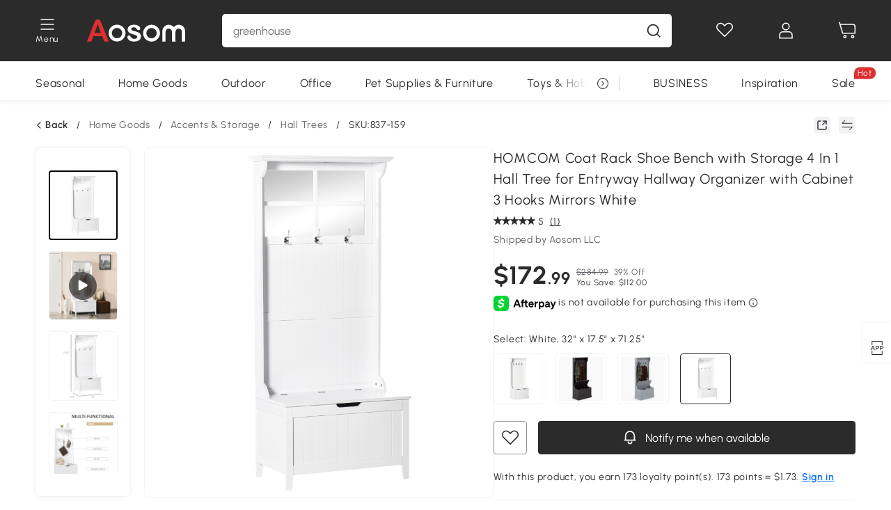

--- FILE ---
content_type: text/html; charset=utf-8
request_url: https://www.aosom.com/item/homcom-coat-rack-shoe-bench-w-storage-hall-tree-for-entryway-w-cabinet-hooks-mirrors~837-159.html
body_size: 37986
content:

 <!DOCTYPE html>
 <html lang="en-US">
   <head>
        <title>HOMCOM Coat Rack Shoe Bench with Storage 4 In 1 Hall Tree for Entryway Hallway Organizer with Cabinet 3 Hooks Mirrors White | Aosom.com</title>
        <meta charset="utf-8">
        <meta http-equiv="X-UA-Compatible" content="IE=edge">
        
        <meta name="keywords" content="">
        
        <meta name="description" content="">
        <meta http-equiv="content-type" content="text/html;charset=utf-8">
        <meta name="viewport"   content="width=device-width, initial-scale=1, maximum-scale=3">
        <!-- Add to home screen for Windows -->
        <meta name="msapplication-TileImage" content="images/icons/icon-144x144.png">
        <meta name="msapplication-TileColor" content="#2F3BA2">
        <!-- Add to home screen for Safari on iOS -->
        <meta name="apple-mobile-web-app-capable" content="yes">
        <meta name="apple-mobile-web-app-status-bar-style" content="black">
        <meta name="apple-mobile-web-app-title" content="Aosom">
        
          
          <meta name="og:title" content="HOMCOM Coat Rack Shoe Bench with Storage 4 In 1 Hall Tree for Entryway Hallway Organizer with Cabinet 3 Hooks Mirrors White | Aosom.com">
          
          <meta name="og:url" content="https://www.aosom.com/item/homcom-coat-rack-shoe-bench-w-storage-hall-tree-for-entryway-w-cabinet-hooks-mirrors~837-159.html">
          
          <meta name="og:description" content="">
          
          <meta name="og:image" content="https://img-us.aosomcdn.com/100/product/2022/01/17/Wcw5b117e688d7769.jpg">
          
        
        
        <link rel="preconnect" href="https://cdn.aosomcdn.com">
        
        <link rel="preconnect" href="https://www.googletagmanager.com">
        <link rel="dns-prefetch" href="https://www.google-analytics.com">
        
        <link rel="dns-prefetch" href="https://shence-data-prod.aosom.com">
        
    
        
            <link rel="preload" as="image" href="https://img-us.aosomcdn.com/thumbnail/100/n0/product/2022/01/17/Wcw5b117e688d7769.jpg.webp" />
        
    
    

        
        
        
        
        
        <link rel="preload" href="https://cdn.aosomcdn.com/upload/style/font/Urbanist-VariableFont_wght.ttf" as="font" type="font/ttf" crossorigin>
        <link rel="apple-touch-icon" href="/logo.png" id="link-icon">
        
        <link rel="shortcut icon" href="/favicon.ico" type="image/x-icon" />
        
        
        
        <link rel="canonical" href="https://www.aosom.com/item/homcom-coat-rack-shoe-bench-w-storage-hall-tree-for-entryway-w-cabinet-hooks-mirrors~837-159.html"/>
        
        
        <script async type="text/javascript" src="https://cdn-us.aosomcdn.com/upload/js/font_4676322_gocydphh52.js"> </script>
        
        <script>
          function loadCssAsync(s) {
            var link = document.createElement('link');link.rel = 'stylesheet';link.href = s;
            setTimeout(function() {document.head.appendChild(link)}, 30)
          }
          function loadJsAsync(s) {
            var a = document.createElement('script');a.src = s;a.defer = true;
            setTimeout(function() {document.head.appendChild(a)}, 30)
          }
        </script>

        
  
    
      <link href="https://cdn.aosomcdn.com/template2/public/css/pc~runtime-web.6fea7d03.css" rel="stylesheet">
    
  
    
      <link href="https://cdn.aosomcdn.com/template2/public/css/pc~web/detail.18e115bf.css" rel="stylesheet">
    
  
<script type="application/ld+json">{"@context":"http://schema.org","@type":"WebSite","name":"Aosom","url": "https://www.aosom.com/"}</script>
        
            
            <script type="application/ld+json">{"@context":"http://schema.org","@type":"BreadcrumbList","itemListElement":[{"@type":"ListItem","position":0,"item":{"@id":"https://www.aosom.com/category/home-goods~304/","name":"Home Goods"}},{"@type":"ListItem","position":1,"item":{"@id":"https://www.aosom.com/category/accents~813/","name":"Accents & Storage"}},{"@type":"ListItem","position":2,"item":{"@id":"https://www.aosom.com/category/hall-trees~373/","name":"Hall Trees"}}]}</script>
            
            <script type="application/ld+json">{
    "@context":"http://schema.org",
    "@type":"Product",
    "name":"HOMCOM Coat Rack Shoe Bench with Storage 4 In 1 Hall Tree for Entryway Hallway Organizer with Cabinet 3 Hooks Mirrors White",
    "image": ["https://img-us.aosomcdn.com/100/product/2022/01/17/Wcw5b117e688d7769.jpg","https://img-us.aosomcdn.com/100/product/2022/01/17/IvE33217e688d7769.jpg","https://img-us.aosomcdn.com/100/product/2022/01/17/0oTaf517e688d7769.jpg","https://img-us.aosomcdn.com/100/product/2022/01/17/NQy5b417e688d7769.jpg","https://img-us.aosomcdn.com/100/product/2022/01/17/3QIc9917e688d7769.jpg","https://img-us.aosomcdn.com/100/product/2022/09/08/X5s88c1831bf67e96.jpg","https://img-us.aosomcdn.com/100/product/2022/01/17/vMi09517e688d7769.jpg","https://img-us.aosomcdn.com/100/product/2022/09/08/3QH6ff1831bf67e95.jpg","https://img-us.aosomcdn.com/100/product/2022/09/08/KCuf5e1831bf67e94.jpg","https://img-us.aosomcdn.com/100/product/2022/01/17/Uhh60017e688d7769.jpg","https://img-us.aosomcdn.com/100/product/2022/01/17/cNc89317e688d7769.jpg","https://img-us.aosomcdn.com/440/100_cms/2025/01/10/gjJ58e1944e0ea2b6.png"],
    "brand":{
      "@type": "Brand",
      "name": "HOMCOM"
    },
    "review": [{"@type":"Review","author":{"@type":"Person","name":"Angela Corbett"},"description":"Looks stylish","reviewRating":{"@type":"Rating","bestRating":5,"ratingValue":5,"worstRating":"1"}}],
    "sku":"837-159",
    "gtin13": "169CT3ONCTG01",
    "productid": "gtin13:169CT3ONCTG01",
    "description":"",
    "aggregateRating":{
        "@type":"AggregateRating",
        "bestRating": "5",
        "reviewCount":1,
        "ratingValue":5
    },
    "offers":{
      "@type":"Offer",
      "url": "https://www.aosom.com/item/homcom-coat-rack-shoe-bench-w-storage-hall-tree-for-entryway-w-cabinet-hooks-mirrors~169CT3ONCTG01.html",
      "availability":"http://schema.org/OutOfStock",
      "priceCurrency":"USD",
      "price":172.99,
      "priceValidUntil": "2022-08-05",
      "itemCondition": "https://schema.org/NewCondition",
      "seller": {
        "@type": "Organization",
        "name": "Aosom LLC"
      }
    }
  }</script>
            
        
        
        
        <meta name="p:domain_verify" content="14a9012192e54b2de7ce41440cecd99f"/>
<style>
div#google-merchantwidget-iframe-wrapper, #livechat-wrapper {z-index: 8!important;}
.cart-checkout-fixed div#google-merchantwidget-iframe-wrapper {z-index: 9!important;}
.app_download-tip-right {word-break: break-word!important;}
#wholesale-app .list-top-crumbs + .wweb-banner, #wholesale-app .list-header .wweb-banner {display:none;}
.aosom-business {display: none !important;}
.mask-content{height:100%!important;}
.content7-describe ul {list-style: none; padding-left: 20px;}
.product-right-item .product-right-item-highlight-text li {list-style: none!important; }
.top-head,.top-banner { position:relative; z-index:19;}
@media screen and (max-width:1000px) {
  #aosom-header-navigation {
    display: none;
  }
}
.error-tips, .error-tips {white-space: normal!important;}
.codetips .errorTips, .codetips .error-tips {white-space: pre-line!important;}
.code-use-tip,.app_download-discount,.app_download-tip-right>div:nth-child(2),.app_download-tip-right>div:nth-child(3){display:none!important;}
access-widget-ui[data-acsb]::part(acsb-trigger) {z-index: 10!important;}

.settlement-area-new #check-gdpr{z-index:11;position:relative;}
.footer-content-wrap-h5 .input .sub-error { position: unset !important; }
</style>
<script>
      var appDownloadOn = document.documentElement.classList.contains('app-download-on');
      var appDownloadSession = sessionStorage.getItem('isShowAppDownload') ? sessionStorage.getItem('isShowAppDownload') : 1;
      if ((appDownloadOn && appDownloadSession != 1) || (window.location.pathname.indexOf('shopcart') > -1 || window.location.pathname.indexOf('payment') > -1)) {
        document.documentElement.classList.add('hidden-app-download');
      }
     var isHiddenNotice = document.cookie.indexOf('hideAnnouncement') > -1 ? 1 : 0;
      if (isHiddenNotice) {
        document.documentElement.classList.add('hidden-notice');
      }
</script>
<script>
var botPattern="(googlebot\/|bot|Googlebot-Mobile|Googlebot-Image|Google favicon|Mediapartners-Google|bingbot)";var regex=new RegExp(botPattern,'i');var allowedTracingOrigins=regex.test(navigator.userAgent);(function(h,o,u,n,d){h=h[d]=h[d]||{q:[],onReady:function(c){h.q.push(c)}};d=o.createElement(u);d.async=1;d.src=n;d.setAttribute('crossorigin', 'anonymous');n=o.getElementsByTagName(u)[0];n.parentNode.insertBefore(d,n);})(window,document,'script','https://cdn-us.aosomcdn.com/upload/js/dataflux-rum.js','DATAFLUX_RUM');DATAFLUX_RUM.onReady(function(){DATAFLUX_RUM.init({applicationId:'8d7c6550_3d72_11ee_9cc5_f902cb7ef1d0',datakitOrigin:'https://pv.aosom.com',env:window.location.hostname=='localhost'?'local':'prod',version:'1.0.0',service:'browser',sessionSampleRate:allowedTracingOrigins?10:50,sessionReplaySampleRate:0,trackInteractions:true,traceType:'w3c_traceparent',allowedTracingOrigins:allowedTracingOrigins?[]:['https://www.aosom.com'],beforeSend:function(event,domainContext){if(event&&event.type==='resource'){if(event.resource&&['xhr','fetch'].indexOf(event.resource.type)>-1){return true}return false}return true}});window.DATAFLUX_RUM&&window.DATAFLUX_RUM.startSessionReplayRecording()});
</script>
        
        <script>
          window.locationSearch = window.location.search;
          window.dg = '0';
          window.slang = 'en'
          window.baseUrl = 'https://www.aosom.com'
          window.isWholesale = false
          var mode = "web";
          window.mode = mode;
          window.paylaterSwitch = 1
          window.sandBox = 0
          window.supportVrp = false
          window.vrpConfig = {"status":false,"throughPricePrefix":""}
        </script>
        
          <script>
          function Base64() {
  _keyStr = "ABCDEFGHIJKLMNOPQRSTUVWXYZabcdefghijklmnopqrstuvwxyz0123456789+/=";
  this.encode = function (input) {
    var output = "";
    var chr1, chr2, chr3, enc1, enc2, enc3, enc4;
    var i = 0;
    input = _utf8_encode(input);
    while (i < input.length) {
      chr1 = input.charCodeAt(i++);
      chr2 = input.charCodeAt(i++);
      chr3 = input.charCodeAt(i++);
      enc1 = chr1 >> 2;
      enc2 = ((chr1 & 3) << 4) | (chr2 >> 4);
      enc3 = ((chr2 & 15) << 2) | (chr3 >> 6);
      enc4 = chr3 & 63;
      if (isNaN(chr2)) {
        enc3 = enc4 = 64;
      } else if (isNaN(chr3)) {
        enc4 = 64;
      }
      output = output +
        _keyStr.charAt(enc1) + _keyStr.charAt(enc2) +
        _keyStr.charAt(enc3) + _keyStr.charAt(enc4);
    }
    return output;
  }

  // public method for decoding
  this.decode = function (input) {
    var output = "";
    var chr1, chr2, chr3;
    var enc1, enc2, enc3, enc4;
    var i = 0;
    input = input.replace(/\s/g, '+').replace(/[^A-Za-z0-9\+\/\=]/g, "");
    while (i < input.length) {
      enc1 = _keyStr.indexOf(input.charAt(i++));
      enc2 = _keyStr.indexOf(input.charAt(i++));
      enc3 = _keyStr.indexOf(input.charAt(i++));
      enc4 = _keyStr.indexOf(input.charAt(i++));
      chr1 = (enc1 << 2) | (enc2 >> 4);
      chr2 = ((enc2 & 15) << 4) | (enc3 >> 2);
      chr3 = ((enc3 & 3) << 6) | enc4;
      output = output + String.fromCharCode(chr1);
      if (enc3 != 64) {
        output = output + String.fromCharCode(chr2);
      }
      if (enc4 != 64) {
        output = output + String.fromCharCode(chr3);
      }
    }
    output = _utf8_decode(output);
    return output;
  }

  // private method for UTF-8 encoding
  _utf8_encode = function (string) {
    string = string.replace(/\r\n/g, "\n");
    var utftext = "";
    for (var n = 0; n < string.length; n++) {
      var c = string.charCodeAt(n);
      if (c < 128) {
        utftext += String.fromCharCode(c);
      } else if ((c > 127) && (c < 2048)) {
        utftext += String.fromCharCode((c >> 6) | 192);
        utftext += String.fromCharCode((c & 63) | 128);
      } else {
        utftext += String.fromCharCode((c >> 12) | 224);
        utftext += String.fromCharCode(((c >> 6) & 63) | 128);
        utftext += String.fromCharCode((c & 63) | 128);
      }

    }
    return utftext;
  }

  // private method for UTF-8 decoding
  _utf8_decode = function (utftext) {
    var string = "";
    var i = 0;
    var c = c1 = c2 = 0;
    while (i < utftext.length) {
      c = utftext.charCodeAt(i);
      if (c < 128) {
        string += String.fromCharCode(c);
        i++;
      } else if ((c > 191) && (c < 224)) {
        c2 = utftext.charCodeAt(i + 1);
        string += String.fromCharCode(((c & 31) << 6) | (c2 & 63));
        i += 2;
      } else {
        c2 = utftext.charCodeAt(i + 1);
        c3 = utftext.charCodeAt(i + 2);
        string += String.fromCharCode(((c & 15) << 12) | ((c2 & 63) << 6) | (c3 & 63));
        i += 3;
      }
    }
    return string;
  }
}

window.base64 = new Base64()

var eventName = 'click'

if (window.mode === 'web') {
  eventName = 'pointerdown'
} else if (window.mode === 'wap') {
  eventName = 'touchstart'
}

document.addEventListener(
  eventName,
  function (e) {
    var e = e || window.event,
      target = e.target || e.srcElement
    while (target.nodeName.toLowerCase() !== 'a') {
      target = target.parentNode
      if (target === document) {
        target = null
        break
      }
    }
    if (target && !target.getAttribute('data-hashref') && !target.getAttribute('linkurl')) {
      target.setAttribute('data-hashref', 1)
      tracking(target, e)
    }
  },
  true
)

function tracking(target, e) {
  var href = target.getAttribute('href')
  if (!href || href == '#' || href == 'javascript:void') {
    return
  }
  var path = formatRelativePath(href)
  var url = rmvLang(path)
  var link = href
  // �ж��Ƿ���ת����ҳ,������ҳ����
  if (!/^(\/)?item\//gi.test(url)) {
    var datacn = target.getAttribute('data-ga-cn') || ''
    var datacs = target.getAttribute('data-ga-cs') || ''
    if (datacs && window.TEA) {
      link = updateQueryStringParameter(link, 'pocv', TEA.encrypt({ cs: datacs, cn: datacn }))
    }
    target.setAttribute('href', link)
    return
  }
  
  var query = ''
  var obj = {}

  if (window.trackData) {
    for (var key in window.trackData) {
      if (window.trackData[key]) {
        obj[key] = window.trackData[key]
      }
    }
  }

  var block = target.getAttribute('block')
  var blockid = target.getAttribute('blockid')
  var eid = target.getAttribute('eid')
  var pagetype = target.getAttribute('pagetype')
  var pageid = target.getAttribute('pageid')
  if (block) {
    obj['block'] = block
  }
  if (blockid) {
    obj['blockid'] = blockid
  }
  if (eid) {
    obj['eid'] = eid
  }
  if (pagetype) {
    obj['pagetype'] = pagetype
  }
  if (pageid) {
    obj['pageid'] = pageid
  }
  var haveObj = false
  for (var val in obj) {
    haveObj = true
  }

  if (haveObj) {
    link = updateQueryStringParameter(link, 'recv', genRecv(obj))
  }

  if (window._unbxdRequestId) {
    link = updateQueryStringParameter(link, '_unbxdRequestId', window._unbxdRequestId)
  }

  var pocv = getQueryStringFromStr(window.location.search, 'pocv')
  var currPath = window.location.pathname
  if (window.TEA) {
    if (pocv) {
      if (currPath.indexOf('/activity/') > -1 || window._categoryPage) {
        pocv = JSON.parse(TEA.decrypt(pocv))
        pocv = Object.assign(pocv, {
          pn: document.title.substring(0, (document.title.lastIndexOf('|') > -1 ? document.title.lastIndexOf('|') : document.title.length)).trim(),
          pi: currPath
        })
        pocv = TEA.encrypt(pocv)
      }
      link = updateQueryStringParameter(link, 'pocv', pocv)
    } else {
      if (currPath.indexOf('/activity/') > -1) {
        pocv = {
          pn: document.title.substring(0, (document.title.lastIndexOf('|') > -1 ? document.title.lastIndexOf('|') : document.title.length)).trim(),
          pi: currPath
        }
        pocv = TEA.encrypt(pocv)
        link = updateQueryStringParameter(link, 'pocv', pocv)
      } else {
        var datacn = target.getAttribute('data-ga-cn') || ''
        var datacs = target.getAttribute('data-ga-cs') || ''
        if (datacs) {
          link = updateQueryStringParameter(link, 'pocv', TEA.encrypt({ cs: datacs, cn: datacn }))
        }
      }

    }
  }
  // if item in activity page, then dynamic add the "data-sensors-url-param-material_page_type" field
  // because it is generate by backend, not fixed
  var isIgnoreClick = target.getAttribute('data-sensors-click-ignore')
  if (!isIgnoreClick) {
    if (window.location.pathname.indexOf('/activity/') > -1) {
      target.setAttribute('data-sensors-url-param-material_page_type', getMaterialPageType(window.location.pathname))
    }
    var attributes = {}
    for (var i = 0; i <= target.attributes.length; i++) {
      if (target.attributes[i]) {
        var value = target.attributes[i].value
        var name = target.attributes[i].name
        if (value && value != 'null' && value != '[]' && (name.indexOf('data-sensors-url-param') > -1)) {
          var toValue = value == 'false' || value == 'true' ? (value == 'true') : value
          if (typeof toValue == 'string' && !isNaN(Number(toValue))) {
            toValue = Number(toValue)
          }
          attributes[name.substring(name.lastIndexOf('-') + 1)] = toValue
        }
      }
    }
    if (Object.keys(attributes).length && window.TEA) {
      link = updateQueryStringParameter(link, 'sensors_params', TEA.encrypt(attributes))
    }
  }
  target.setAttribute('href', link)
}

function updateQueryStringParameter(uri, key, value) {
  var re = new RegExp("([?&])" + key + "=.*?(&|#|$)", "i");
  if (value === undefined) {
    if (uri.match(re)) {
      return uri.replace(re, '$1$2').replace(/[?&]$/, '').replaceAll(/([?&])&+/g, '$1').replace(/[?&]#/, '#');
    } else {
      return uri;
    }
  } else {
    if (uri.match(re)) {
      return uri.replace(re, '$1' + key + "=" + value + '$2');
    } else {
      var hash = '';
      if (uri.indexOf('#') !== -1) {
        hash = uri.replace(/.*#/, '#');
        uri = uri.replace(/#.*/, '');
      }
      var separator = uri.indexOf('?') !== -1 ? "&" : "?";
      return uri + separator + key + "=" + value + hash;
    }
  }
}

function getMaterialPageType(url) {
  if (url.indexOf('/aosom-blog') > -1) {
    return 'blog'
  }
  if (url.indexOf('/activity/') > -1) {
    return 'activity_page'
  }
  if (/(\w+\-c\d+|\/category\/([a-zA-Z]+(-|_)?)*~[0-9]+)/.test(url)) {
    return 'category_page'
  }
  return 'other_page'
}


function getQueryStringFromStr(url, name) {
  if (window.URLSearchParams) {
    const urlParams = new URLSearchParams(url.substring(url.indexOf('?')));
    return urlParams.get(name);
  }
  let reg = new RegExp("(^|&)" + name + "=([^&]*)(&|$)", "i");
  let r = url.substr(1).match(reg);
  try {
    if (r != null) {
      return decodeURIComponent(r[2]);
    };
  } catch (error) {
    if (r != null) {
      return unescape(r[2]);
    };
  }
  return null;
}

function genRecv(obj) {
  return encodeURI(window.base64.encode(JSON.stringify(obj)))
}

function formatRelativePath(url) {
  url = url.replace(/^(https:\/\/|http:\/\/)/gi, '')
  url = url.replace(/(www.|popdev.|prod.|test.)?aosom.[\w.]+/gi, '')
  if (!/^\//gi.test(url)) {
    url = '/' + url
  }
  return url
}

function rmvLang(url) {
  return '/' + url.replace(/^(\/)?(en|fr|nl|de|es|it|pl|pt|zh|zh-cn|zh-tw|ro|ga|ja|ru|ga|)(\/)/gi, '')
}
          </script>
        
        <script>
          
          window.trackData = {"pagetype":"itm","pageid":"169CT3ONCTG01"}
          
          window.ggReCaptcha = '6Lf449UfAAAAAPlNNqgp6dSeCJtExpSm1HzjsTQR'
          window.scoreReCaptcha = '6LcpZdIaAAAAAA9uwHwAzvIyKgiu70auDY6MaDSk'
          window.checkReCaptcha = '6Ld3HzkpAAAAAO-S3f-prjXQmBannCJE8GOKUvka'
        </script>
    </head>

   

    <body class="aosom-site-us web-site   "><div id="aosom-menu-header" class="common-header">
  <div class="aosom-header bg-black-500">
    <div class="header-wrap flex items-center justify-between">
      <div class="header-left flex flex-row items-center mr-3">
        <div class="logo-wrap flex flex-row items-center ">
          
            <div class="menu-desc-wrap ga-event"
                data-ga-event="aosom_top_menu_icon_click"
                data-ga-key="click_item"
                data-ga-val="Category Menu">
              <i class="anticon anticon-icon-menu cates mb-1 !color-white">
    <svg fill="currentColor"
         aria-hidden="true"
         focusable="false"
         class="anticon-size-20"
         >
      <use xlink:href="#icon-menu"></use>
    </svg>
  </i>
              <span class="menu-desc color-white">Menu</span>
            </div>
          
          
            
              <a class="logo logo-other"
                 aria-label="logo"
                 href="/">
                <img src="https://cdn.aosomcdn.com/template2/public/common_images/logo-aosom-white.svg" />
              </a>
            
          
        </div>
      </div>
      
        

<div class="a-search">
  <div class="a-search--wrap ">
    <form onsubmit="return false;" autocomplete="off">
      <input type="text"
             class="a-search--input search-input"
             autocomplete="nope"
             maxlength="200"
             data-duration-expose="3000" />
      <i class="a-search--clear-icon iconfont icon-shutdown a-fonts--16"
         style="display: none"></i>
      <button class="a-search--btn"
              type="button"
              aria-label="search">
        <i class="anticon anticon-icon-search a-search--icon !color-black-500">
    <svg fill="currentColor"
         aria-hidden="true"
         focusable="false"
         class="anticon-size-20"
         >
      <use xlink:href="#icon-search"></use>
    </svg>
  </i>
      </button>
    </form>
  </div>
  <div class="a-search--history">
    <div class="a-search-inner">
      <div class="flex flex-wrap">
        <div class="left-content">
          <div class="search-wrap recent">
            <div class="history-search-header">
              <div class="pop-title line-clamp-2 flex-1">
                Recent Searches
              </div>
              <div class="history-del-all color-gray-400 flex-row-reverse" tabindex="0">
                <i class="anticon anticon-icon-trash history-del-all-icon">
    <svg fill="currentColor"
         aria-hidden="true"
         focusable="false"
         class="anticon-size-16"
         >
      <use xlink:href="#icon-trash"></use>
    </svg>
  </i>
                <span class="history-del-all-text text-right">clear all</span>
              </div>
            </div>
            <div class="content">
              <ul>
              </ul>
            </div>
          </div>
          <div class="search-wrap top-history">
            <div class="pop-title">
              Popular Searches
            </div>
            <div class="content">
              <ul class="">
              </ul>
            </div>
          </div>
        </div>
        <div class="right-content flex-1 px-5 pt-5">
          <div class="search-wrap">
            <div class="pop-title">
              Recommended Picks for You
            </div>
            <div class="content">
              <ul id="search-rec" class="flex flex-wrap search-rec mx--1.5 gap-y-3">
              </ul>
            </div>
          </div>
        </div>
      </div>
    </div>
  </div>
  <div class="a-search--hot">
    <div class="a-search-inner">
      <div class="flex flex-wrap">
        <div class="left-content">
          <div class="search-wrap term sub-content term-trends">
            <div class="history-search-header">
              <div class="pop-title">
                Suggestions
              </div>
            </div>
            <div class="content">
              <ul>
              </ul>
            </div>
          </div>
          <div class="search-wrap trends sub-content term-trends">
            <div class="history-search-header">
              <div class="pop-title">
                Trending
              </div>
            </div>
            <div class="content">
              <ul>
              </ul>
            </div>
          </div>
          <div class="search-wrap categories sub-content">
            <div class="history-search-header">
              <div class="pop-title">
                Category
              </div>
            </div>
            <div class="content">
              <ul>
              </ul>
            </div>
          </div>
        </div>
        <div class="right-content flex-1 px-5 pt-5">
          <div class="search-wrap products sub-content">
            <div class="pop-title">
              Products
            </div>
            <div class="content">
              <ul class="flex flex-wrap search-rec mx--1.5 gap-y-3">
              </ul>
            </div>
          </div>
        </div>
      </div>
    </div>
  </div>
</div>

      
      <div class="opers">
        
        <div class="head-wish oper-item">
          <a href="javascript:void(0);" class="oper-db js-head-wish" data-href="/customer/account/wishlist" aria-label="Wishlist">
            <i class="anticon anticon-icon-love !color-white">
    <svg fill="currentColor"
         aria-hidden="true"
         focusable="false"
         class="anticon-size-24"
         >
      <use xlink:href="#icon-love"></use>
    </svg>
  </i>
            <div class="head_badge wishlistNum">
              
  
  
    <span class="ant-badge ">
      
              
      
        <sup data-show="true" class="ant-scroll-number ant-badge-count ant-badge-not-a-wrapper" title="0">
          <span class="ant-scroll-number-only">
            <p class="ant-scroll-number-only-unit current"></p>
          </span>
        </sup>
      
    </span>
  

            </div>
          </a>
        </div>
        <div class="account oper-item">
          <a class="item account-enter"
             aria-label="My Account"
             href="javascript:void(0);"
             data-href="/customer/account"
             data-ga-val="headbar_account">
            <i class="anticon anticon-icon-user !color-white">
    <svg fill="currentColor"
         aria-hidden="true"
         focusable="false"
         class="anticon-size-24"
         >
      <use xlink:href="#icon-user"></use>
    </svg>
  </i>
          </a>
          <div class="account-pop-wrap">
            <div class="account-pop bg-white rd-1">
              <a class="header my-account cursor-pointer ga-event"
                 href="javascript:void(0);"
                 data-ga-event="aosom_top_header_account_click"
                 data-ga-key="click_item"
                 data-ga-val="headbar_account_my_account"
                 data-href="/customer/account">
                My Account
              </a>
              
              <a class="header my-orders cursor-pointer ga-event"
                 href="javascript:void(0);"
                 data-ga-event="aosom_top_header_account_click"
                 data-ga-key="click_item"
                 data-ga-val="headbar_account_order"
                 data-href="/customer/account/orders">
                My Orders
              </a>
              
              
              
                <a class="header my-codes cursor-pointer ga-event coupons"
                   href="javascript:void(0);"
                   data-ga-event="aosom_top_header_account_click"
                   data-ga-key="click_item"
                   data-ga-val="headbar_account_coupons"
                   data-href="/customer/account/code">
                  My Coupons
                </a>
              
              <a class="header address-book cursor-pointer ga-event"
                 href="javascript:void(0);"
                 data-ga-event="aosom_top_header_account_click"
                 data-ga-key="click_item"
                 data-ga-val="headbar_account_address"
                 data-href="/customer/account/address/list">
                My Address Book
              </a>
              
                
                
                  
                  
                    <a class="header activity-invite ga-event"
                       href="/activity/invite"
                       data-ga-event="headbar_account_aosom_club"
                       data-ga-key="click_item"
                       data-ga-val="invite">Refer a friend</a>
                  
                  
                
              
              <div class="account-oper login">
                Sign in
              </div>
            </div>
          </div>
        </div>
        <div class="cart oper-item">
          <a href="/shopcart" class="oper-db" aria-label="Cart">
            <i class="anticon anticon-icon-shopcart !color-white">
    <svg fill="currentColor"
         aria-hidden="true"
         focusable="false"
         class="anticon-size-24"
         >
      <use xlink:href="#icon-shopcart"></use>
    </svg>
  </i>
            <div class="head_badge cartNum">
              
  
  
    <span class="ant-badge ">
      
              
      
        <sup data-show="true" class="ant-scroll-number ant-badge-count ant-badge-not-a-wrapper" title="0">
          <span class="ant-scroll-number-only">
            <p class="ant-scroll-number-only-unit current"></p>
          </span>
        </sup>
      
    </span>
  

            </div>
          </a>
        </div>
      </div>
    </div>
  </div>
  <div class="header-menu ">
    <div class="menu-background">
    </div>
    <div class="menu-content">
        
        <div class="menu-wrap main-menu show">
            <div class="user">
                <div class="icon">A</div>
                <div class="info"><span class="nickname login a-fonts--cp">Hi,Welcome</span></div>
            </div>
            <div class="back-menu" data-index="1">
                <i class="anticon anticon-icon-arrow-left ">
    <svg fill="currentColor"
         aria-hidden="true"
         focusable="false"
         class="anticon-size-14"
         >
      <use xlink:href="#icon-arrow-left"></use>
    </svg>
  </i>
                <span>Back to Main Menu</span>
            </div>
            <div class="menu-items">
                <ul class="menu-ul first">
                        <li class="menu-li hs-c" cateId='5'>
                            <a class="item menu-item menu-item-first ga-event sensors-link sensors-param-link"
                                data-ga-event="aosom_sidebar_nav_click_level1"
                                href='/category/seasonal~392/'
                                data-link="/category/seasonal~392/"
                                data-ga-key="click_item" data-ga-val="Seasonal" data-sensors-url-param-module_from="hamburger_bar"
                                data-sensors-url-param-category_name="Seasonal">
                                <div class="menu-icon-box"><img class="menu-icon-img lazy" data-src='https://img-us.aosomcdn.com/100/product/2025/04/07/XmX5a61960efb94f6.png' /></div>
                                <span>Seasonal</span>
                            </a>
                        </li>
                        <li class="menu-li hs-c" cateId='2'>
                            <a class="item menu-item menu-item-first ga-event sensors-link sensors-param-link"
                                data-ga-event="aosom_sidebar_nav_click_level1"
                                href='/category/home-goods~304/'
                                data-link="/category/home-goods~304/"
                                data-ga-key="click_item" data-ga-val="Home Goods" data-sensors-url-param-module_from="hamburger_bar"
                                data-sensors-url-param-category_name="Home Goods">
                                <div class="menu-icon-box"><img class="menu-icon-img lazy" data-src='https://img-us.aosomcdn.com/100/product/2025/04/07/yMg3c71960efbe9cf.png' /></div>
                                <span>Home Goods</span>
                            </a>
                        </li>
                        <li class="menu-li hs-c" cateId='3'>
                            <a class="item menu-item menu-item-first ga-event sensors-link sensors-param-link"
                                data-ga-event="aosom_sidebar_nav_click_level1"
                                href='/category/outdoor-patio~349/'
                                data-link="/category/outdoor-patio~349/"
                                data-ga-key="click_item" data-ga-val="Outdoor" data-sensors-url-param-module_from="hamburger_bar"
                                data-sensors-url-param-category_name="Outdoor">
                                <div class="menu-icon-box"><img class="menu-icon-img lazy" data-src='https://img-us.aosomcdn.com/100/product/2025/04/07/0M3c401960efb244d.png' /></div>
                                <span>Outdoor</span>
                            </a>
                        </li>
                        <li class="menu-li hs-c" cateId='10'>
                            <a class="item menu-item menu-item-first ga-event sensors-link sensors-param-link"
                                data-ga-event="aosom_sidebar_nav_click_level1"
                                href='/category/office~812/'
                                data-link="/category/office~812/"
                                data-ga-key="click_item" data-ga-val="Office" data-sensors-url-param-module_from="hamburger_bar"
                                data-sensors-url-param-category_name="Office">
                                <div class="menu-icon-box"><img class="menu-icon-img lazy" data-src='https://img-us.aosomcdn.com/100/product/2025/04/07/dCi7441960efc33d9.png' /></div>
                                <span>Office</span>
                            </a>
                        </li>
                        <li class="menu-li hs-c" cateId='4'>
                            <a class="item menu-item menu-item-first ga-event sensors-link sensors-param-link"
                                data-ga-event="aosom_sidebar_nav_click_level1"
                                href='/category/pet-supplies~366/'
                                data-link="/category/pet-supplies~366/"
                                data-ga-key="click_item" data-ga-val="Pet Supplies &amp; Furniture" data-sensors-url-param-module_from="hamburger_bar"
                                data-sensors-url-param-category_name="Pet Supplies &amp; Furniture">
                                <div class="menu-icon-box"><img class="menu-icon-img lazy" data-src='https://img-us.aosomcdn.com/100/product/2025/04/07/O1P9ef1960efc9d57.png' /></div>
                                <span>Pet Supplies &amp; Furniture</span>
                            </a>
                        </li>
                        <li class="menu-li hs-c" cateId='8'>
                            <a class="item menu-item menu-item-first ga-event sensors-link sensors-param-link"
                                data-ga-event="aosom_sidebar_nav_click_level1"
                                href='/category/toys-hobbies~444/'
                                data-link="/category/toys-hobbies~444/"
                                data-ga-key="click_item" data-ga-val="Toys &amp; Hobbies" data-sensors-url-param-module_from="hamburger_bar"
                                data-sensors-url-param-category_name="Toys &amp; Hobbies">
                                <div class="menu-icon-box"><img class="menu-icon-img lazy" data-src='https://img-us.aosomcdn.com/100/product/2025/04/07/JAQ7811960efcdb0a.png' /></div>
                                <span>Toys &amp; Hobbies</span>
                            </a>
                        </li>
                        <li class="menu-li hs-c" cateId='6'>
                            <a class="item menu-item menu-item-first ga-event sensors-link sensors-param-link"
                                data-ga-event="aosom_sidebar_nav_click_level1"
                                href='/category/sporting-goods~396/'
                                data-link="/category/sporting-goods~396/"
                                data-ga-key="click_item" data-ga-val="Sports" data-sensors-url-param-module_from="hamburger_bar"
                                data-sensors-url-param-category_name="Sports">
                                <div class="menu-icon-box"><img class="menu-icon-img lazy" data-src='https://img-us.aosomcdn.com/100/product/2025/04/07/0bTb981960efd176d.png' /></div>
                                <span>Sports</span>
                            </a>
                        </li>
                        <li class="menu-li hs-c" cateId='1'>
                            <a class="item menu-item menu-item-first ga-event sensors-link sensors-param-link"
                                data-ga-event="aosom_sidebar_nav_click_level1"
                                href='/category/health-beauty~292/'
                                data-link="/category/health-beauty~292/"
                                data-ga-key="click_item" data-ga-val="Health &amp; Beauty" data-sensors-url-param-module_from="hamburger_bar"
                                data-sensors-url-param-category_name="Health &amp; Beauty">
                                <div class="menu-icon-box"><img class="menu-icon-img lazy" data-src='https://img-us.aosomcdn.com/100/product/2025/04/07/gkT9171960efd5355.png' /></div>
                                <span>Health &amp; Beauty</span>
                            </a>
                        </li>
                        <li class="menu-li hs-c" cateId='7'>
                            <a class="item menu-item menu-item-first ga-event sensors-link sensors-param-link"
                                data-ga-event="aosom_sidebar_nav_click_level1"
                                href='/category/tools~427/'
                                data-link="/category/tools~427/"
                                data-ga-key="click_item" data-ga-val="Tools" data-sensors-url-param-module_from="hamburger_bar"
                                data-sensors-url-param-category_name="Tools">
                                <div class="menu-icon-box"><img class="menu-icon-img lazy" data-src='https://img-us.aosomcdn.com/100/product/2025/04/07/vfv72f1960efd923a.png' /></div>
                                <span>Tools</span>
                            </a>
                        </li><li class="menu-li">
                            <a class="item menu-item no-sub" href="/new">
                                <div class="menu-icon-box">
                                    <img class="menu-icon-img lazy" data-src="https://cdn.aosomcdn.com/template2/public/common_images/web/new-arrivals.png" />
                                </div>
                                <span style="color: #dc2f2f;">New Arrivals</span>
                            </a>
                        </li><li class="menu-li">
                            <a class="item menu-item no-sub" href="/activity/clearance-aosom-us">
                                <div class="menu-icon-box">
                                    <img class="menu-icon-img lazy" data-src="https://cdn.aosomcdn.com/template2/public/common_images/web/clearance.png" />
                                </div>
                                <span style="color: #dc2f2f;">Clearance</span>
                            </a>
                        </li></ul>
            </div>
        </div>
    </div>

</div>

  <div id="aosom-header-navigation">
  <div id="aosom-header-container"
    class="a-container header-menu-container header-mutiline header-menu-us">
    <div id="aosom-menu" class="header-menu-area body-2">
      
      <div class="head-menu-l" id="head-menu">
        
        
          <ul class="layout head-menu-ul" id="head-menu-content">
            

            

            

            
            <li id="menu_5" data-id="5" class="top-li"
              data-child-length="4">
              <a href="/category/seasonal~392/"
                class="pr cate-menu black--text ga-event sensors-link sensors-param-link"
                data-ga-event="aosom_horizontal_nav_click_level1" data-ga-key="click_item" data-ga-val="Seasonal"
                data-sensors-url-param-module_from="category_bar" data-sensors-url-param-category_name="Seasonal">Seasonal</a>
            </li>
            
            <li id="menu_2" data-id="2" class="top-li"
              data-child-length="10">
              <a href="/category/home-goods~304/"
                class="pr cate-menu black--text ga-event sensors-link sensors-param-link"
                data-ga-event="aosom_horizontal_nav_click_level1" data-ga-key="click_item" data-ga-val="Home Goods"
                data-sensors-url-param-module_from="category_bar" data-sensors-url-param-category_name="Home Goods">Home Goods</a>
            </li>
            
            <li id="menu_3" data-id="3" class="top-li"
              data-child-length="9">
              <a href="/category/outdoor-patio~349/"
                class="pr cate-menu black--text ga-event sensors-link sensors-param-link"
                data-ga-event="aosom_horizontal_nav_click_level1" data-ga-key="click_item" data-ga-val="Outdoor"
                data-sensors-url-param-module_from="category_bar" data-sensors-url-param-category_name="Outdoor">Outdoor</a>
            </li>
            
            <li id="menu_10" data-id="10" class="top-li"
              data-child-length="5">
              <a href="/category/office~812/"
                class="pr cate-menu black--text ga-event sensors-link sensors-param-link"
                data-ga-event="aosom_horizontal_nav_click_level1" data-ga-key="click_item" data-ga-val="Office"
                data-sensors-url-param-module_from="category_bar" data-sensors-url-param-category_name="Office">Office</a>
            </li>
            
            <li id="menu_4" data-id="4" class="top-li"
              data-child-length="7">
              <a href="/category/pet-supplies~366/"
                class="pr cate-menu black--text ga-event sensors-link sensors-param-link"
                data-ga-event="aosom_horizontal_nav_click_level1" data-ga-key="click_item" data-ga-val="Pet Supplies &amp; Furniture"
                data-sensors-url-param-module_from="category_bar" data-sensors-url-param-category_name="Pet Supplies &amp; Furniture">Pet Supplies &amp; Furniture</a>
            </li>
            
            <li id="menu_8" data-id="8" class="top-li"
              data-child-length="4">
              <a href="/category/toys-hobbies~444/"
                class="pr cate-menu black--text ga-event sensors-link sensors-param-link"
                data-ga-event="aosom_horizontal_nav_click_level1" data-ga-key="click_item" data-ga-val="Toys &amp; Hobbies"
                data-sensors-url-param-module_from="category_bar" data-sensors-url-param-category_name="Toys &amp; Hobbies">Toys &amp; Hobbies</a>
            </li>
            
            <li id="menu_6" data-id="6" class="top-li"
              data-child-length="7">
              <a href="/category/sporting-goods~396/"
                class="pr cate-menu black--text ga-event sensors-link sensors-param-link"
                data-ga-event="aosom_horizontal_nav_click_level1" data-ga-key="click_item" data-ga-val="Sports"
                data-sensors-url-param-module_from="category_bar" data-sensors-url-param-category_name="Sports">Sports</a>
            </li>
            
            <li id="menu_1" data-id="1" class="top-li"
              data-child-length="3">
              <a href="/category/health-beauty~292/"
                class="pr cate-menu black--text ga-event sensors-link sensors-param-link"
                data-ga-event="aosom_horizontal_nav_click_level1" data-ga-key="click_item" data-ga-val="Health &amp; Beauty"
                data-sensors-url-param-module_from="category_bar" data-sensors-url-param-category_name="Health &amp; Beauty">Health &amp; Beauty</a>
            </li>
            
            <li id="menu_7" data-id="7" class="top-li"
              data-child-length="2">
              <a href="/category/tools~427/"
                class="pr cate-menu black--text ga-event sensors-link sensors-param-link"
                data-ga-event="aosom_horizontal_nav_click_level1" data-ga-key="click_item" data-ga-val="Tools"
                data-sensors-url-param-module_from="category_bar" data-sensors-url-param-category_name="Tools">Tools</a>
            </li>
            
            

            
            <li class="menu-li-last"><span></span></li>
          </ul>
        
      </div>
      <div class="head-menu-r">
        
          <div class="head-menu-r-line">
            <div class="menu-handle"><i class="anticon anticon-icon-turn color-black-500">
    <svg fill="currentColor"
         aria-hidden="true"
         focusable="false"
         class="anticon-size-16"
         >
      <use xlink:href="#icon-turn"></use>
    </svg>
  </i></div>
          </div>
        
        
          <div class="entry-2b ml-48">
            <a href="/page/wholesale-application" class="text-16 color-black-500">BUSINESS</a>
          </div>
        
        
        
          <div class="inspiration ml-48 inspiration-box" tabindex="0">
            <a class="inspiration-logo text-16 color-black-500"></a>
            <div class="inspiration-wrap header-popup">
              <div class="header-popup-in">
                <div class="inspiration-photos mb-6"></div>
                <div class="inspiration-ideas">
                  
  <div class="inspiration-ideas-in"  >
  <div class="title-swiper flex flex-row justify-between items-center ">
    <div class="flex items-center fw-600 text-28 title-swiper-tit">
      
        <div class="first-letter"></div>
      </div>
      <div class="flex justify-end items-center swip-arrow">
          
          <div class="ml-5 switch-arrow ">
            
  <span class="card-turn flex items-center ">
    <span class="swiper-button-prev flex items-center justify-center"></span>
    
    <div class="swiper-pagination">
    </div>
    <span class="swiper-button-next flex items-center justify-center"></span>
  </span>

          </div></div>
    </div>
  
    <div class="swiper-container">
      <div class="swiper-wrapper">
        
                  
      </div>
    </div>
  </div>

                </div>
              </div>
            </div>
          </div>
        
        
        
          <div class="sale sale-us ml-48">
            <a class="sale-logo text-16 color-black-500">
              Sale
              <sup class="sale-tag color-white text-12">
                <div class="bg-red-400">
                  Hot
                </div>
              </sup>
            </a>
            <div class="sale-wrap header-popup">
              
  <div class="sale-wrap-in header-popup-in"  >
  <div class="title-swiper flex flex-row justify-between items-center ">
    <div class="flex items-center fw-600 text-28 title-swiper-tit">
      
        <div class="first-letter"></div>
      </div>
      <div class="flex justify-end items-center swip-arrow">
          
          <div class="ml-5 switch-arrow ">
            
  <span class="card-turn flex items-center ">
    <span class="swiper-button-prev flex items-center justify-center"></span>
    
    <div class="swiper-pagination">
    </div>
    <span class="swiper-button-next flex items-center justify-center"></span>
  </span>

          </div></div>
    </div>
  
    <div class="swiper-container">
      <div class="swiper-wrapper">
        
              
      </div>
    </div>
  </div>

            </div>
          </div>
        
      </div>
    </div>
  </div>
</div>
</div>


<div id="menu-layer">
</div>

<div id="mini-cart-drawer" class="flex flex-column" style="display: none;">
  <div class="text-20 fw-600 text-center py-7.5 mini-cart-title">
    Cart (<span class="js-mini-qty">0</span>)
  </div>
  <div class="mini-cart-items flex-1 custom-scrollbar">
  </div>
  <div class="mini-cart-total text-center p-4">
    <div class="text-16 color-gray-500 mb-1">
      
      
        Subtotal
      
    </div>
    <div class="js-mini-amount text-24 fw-700 mb-3">
      0.00
    </div>
    
  
  
  
  
    <button   class="ant-btn waves-effect ant-btn-block js-mini-checkout mb-3 !px-3 !flex !items-center !justify-center"  >
      <i class="anticon anticon-icon-lock !color-white mr-1">
    <svg fill="currentColor"
         aria-hidden="true"
         focusable="false"
         class=""
         >
      <use xlink:href="#icon-lock"></use>
    </svg>
  </i>
      <span class="!ml-0" style="white-space: normal;">Checkout</span>
    </button>
  

    
      
    
  </div>
</div>

<script>
  var topBanner_store = {
    topBannerData: []
	}
</script>

    <div class="main-layout">
      
  <div data-id="373" id="category-source"></div>
  
  
      
  
  <div class="pb-16 a-container bg-white">
    
    
    
    <script>
        window.detailCartAdd = "1"
        window.FAQTips = "<div class=\"text-24 fw-600 mb-6 pb-5 border-b-1\">\n\tQ&amp;A Tips &amp; Guidelines\n</div>\n<div class=\"text-14 fw-600 mb-3 lh-1.5\">\n\tWhen posting a question or comment, please keep these factors in mind:\n</div>\n<p class=\"text-14 mb-3 lh-1.5\">\n\t1. Ensure your question is clear and understandable.<br />\n2. Include all relevant information required, including model number, product sku and colour.<br />\n3. Do not use swear words or obscene language. This will not be tolerated.<br />\n4. Leave out any personal and identifying information relating to yourself and others.<br />\n5. Spam and advertising content will not be approved.\n</p>\n<div class=\"text-14 fw-600 lh-1.5\">\n\tWe also reserve the right to refuse questions being accepted if we feel it breaches any other points not listed above.\n</div>"
    </script>
    <div id="data" packagesize="{&quot;unit&quot;: &quot;in&quot;, &quot;width&quot;: &quot;54&quot;, &quot;height&quot;: &quot;16.5&quot;, &quot;length&quot;: &quot;151.5&quot;, &quot;boxUnit&quot;: &quot;CM&quot;, &quot;boxWidth&quot;: &quot;54.0000&quot;, &quot;boxHeight&quot;: &quot;16.5000&quot;, &quot;boxLength&quot;: &quot;151.5000&quot;, &quot;boxWeight&quot;: &quot;26.75&quot;, &quot;itemWidth&quot;: &quot;17.5&quot;, &quot;netWeight&quot;: &quot;23.0&quot;, &quot;itemHeight&quot;: &quot;71.3&quot;, &quot;itemLength&quot;: &quot;32&quot;, &quot;weightUnit&quot;: &quot;KG&quot;, &quot;grossWeight&quot;: &quot;26.75&quot;}" freightTemplateId="878930414478036993" pageSize="" sellerid="1" sin="169CT3ONCTG01" sellersku="837-159" throughPriceShow="true" traceid="117f0baa91174cd4b800199d86e5ef8b"></div>
    <div class="detail-container bg-white">
      <div class="detail-content">
        <div class="items-center justify-between pt-6 content-crumbs flex">
	<div class="items-center content-crumbs-left flex">
			<span class="mr-3">
					<a href="javascript:history.go(-1)" class="items-center justify-center flex fw-600">
						<i class="anticon anticon-icon-arrow-left mr-1">
    <svg fill="currentColor"
         aria-hidden="true"
         focusable="false"
         class="anticon-size-10"
         >
      <use xlink:href="#icon-arrow-left"></use>
    </svg>
  </i>
						Back
					</a>
			</span>
			
				<span>/</span>
				<span class="mx-3 cursor-pointer">
					<a class="crumbsId ga-event sensors-link sensors-param-link color-gray-500" data-ga-event="aosom_item_breadcrumbs_click" href="/category/home-goods~304/" data-sensors-url-param-module_from="bread_crumbs" data-sensors-url-param-category_name="Home Goods" >Home Goods</a>
				</span>
			
				<span>/</span>
				<span class="mx-3 cursor-pointer">
					<a class="crumbsId ga-event sensors-link sensors-param-link color-gray-500" data-ga-event="aosom_item_breadcrumbs_click" href="/category/accents~813/" data-sensors-url-param-module_from="bread_crumbs" data-sensors-url-param-category_name="Accents &amp; Storage" >Accents &amp; Storage</a>
				</span>
			
				<span>/</span>
				<span class="mx-3 cursor-pointer">
					<a class="crumbsId ga-event sensors-link sensors-param-link color-gray-500" data-ga-event="aosom_item_breadcrumbs_click" href="/home-goods/hall-trees-c373.html" data-sensors-url-param-module_from="bread_crumbs" data-sensors-url-param-category_name="Hall Trees" >Hall Trees</a>
				</span>
			
			<span>/</span>
			<span class="ml-3">SKU:837-159</span>
	</div>
	
	<div class="items-center dtl-rt-opt flex">
		
		<div id="share" class="ml-5" data-share="Share">
			<div class="bg-gray-100 share-txt rd-1">
				<i class="anticon anticon-icon-share ">
    <svg fill="currentColor"
         aria-hidden="true"
         focusable="false"
         class=""
         >
      <use xlink:href="#icon-share"></use>
    </svg>
  </i>
			</div>

			<div class="share-lists"></div>
		</div>
		
		
		
			<div class="items-center justify-center ml-3 bg-gray-100 cmp-opt flex rd-1" data-attr="">
				<i class="anticon anticon-icon-compare ">
    <svg fill="currentColor"
         aria-hidden="true"
         focusable="false"
         class=""
         >
      <use xlink:href="#icon-compare"></use>
    </svg>
  </i>
			</div>
		
	</div>
	
</div>

        
        <div class="content-product a-layout wrap" id="js-product-content">
          <div class="product-box">
            <div class="left-box flex-1">
              <div class="product-left js-product-left mb-12 "  data-no-tiling-flag >
                
                
                
<div class="product-img-box">
  <div class="inner">
    <div class="product-left-thumbnail">
      <div class="swiper-container"
        id="js-scroll-thumbs"
        data-length="12">
        <div class="swiper-wrapper" id="js-swiper-wrapper">
          
            
              
                
              
              <div class="swiper-slide">
                <img class="cloudzoom-gallery lazy cloudzoom-gallery-active"
                  data-index="1"
                  src="https://cdn.aosomcdn.com/template2/public"
                  data-src="https://img-us.aosomcdn.com/thumbnail/100/n4/product/2022/01/17/Wcw5b117e688d7769.jpg.webp"
                  imgIndex="1"
                  id="thumbnail-item-img1"
                  data-cloudzoom="useZoom:'.cloudzoom',image:'https://img-us.aosomcdn.com/thumbnail/100/n0/product/2022/01/17/Wcw5b117e688d7769.jpg.webp',zoomImage:'https://img-us.aosomcdn.com/100/product/2022/01/17/Wcw5b117e688d7769.jpg.webp'"
                  data-video=""
                  data-video-show=""
                  alt="HOMCOM Coat Rack Shoe Bench with Storage 4 In 1 Hall Tree for Entryway Hallway Organizer with Cabinet 3 Hooks Mirrors White(m-1)" />
                
              </div>
            
              
                
              
              <div class="swiper-slide video-list-enabled">
                <img class="cloudzoom-gallery lazy cloudzoom-gallery-active"
                  data-index="2"
                  src="https://cdn.aosomcdn.com/template2/public"
                  data-src="https://img-us.aosomcdn.com/thumbnail/100/n4/product/2022/01/17/IvE33217e688d7769.jpg.webp"
                  imgIndex="2"
                  id="thumbnail-item-img2"
                  data-cloudzoom="useZoom:'.cloudzoom',image:'https://img-us.aosomcdn.com/thumbnail/100/n0/product/2022/01/17/IvE33217e688d7769.jpg.webp',zoomImage:'https://img-us.aosomcdn.com/100/product/2022/01/17/IvE33217e688d7769.jpg.webp'"
                  data-video=""
                  data-video-show=""
                  alt="HOMCOM Coat Rack Shoe Bench with Storage 4 In 1 Hall Tree for Entryway Hallway Organizer with Cabinet 3 Hooks Mirrors White(m-2)" />
                
                  
                  
  
  
  
  
    <button   class="ant-btn waves-effect ant-btn-circle sm-video-btn" aria-label="
                    Product videos
                  " >
                    <i class="anticon anticon-icon-play ">
    <svg fill="currentColor"
         aria-hidden="true"
         focusable="false"
         class=""
         >
      <use xlink:href="#icon-play"></use>
    </svg>
  </i>
                  </button>
  

                
              </div>
            
              
                
              
              <div class="swiper-slide">
                <img class="cloudzoom-gallery lazy cloudzoom-gallery-active"
                  data-index="3"
                  src="https://cdn.aosomcdn.com/template2/public"
                  data-src="https://img-us.aosomcdn.com/thumbnail/100/n4/product/2022/01/17/0oTaf517e688d7769.jpg.webp"
                  imgIndex="3"
                  id="thumbnail-item-img3"
                  data-cloudzoom="useZoom:'.cloudzoom',image:'https://img-us.aosomcdn.com/thumbnail/100/n0/product/2022/01/17/0oTaf517e688d7769.jpg.webp',zoomImage:'https://img-us.aosomcdn.com/100/product/2022/01/17/0oTaf517e688d7769.jpg.webp'"
                  data-video=""
                  data-video-show=""
                  alt="HOMCOM Coat Rack Shoe Bench with Storage 4 In 1 Hall Tree for Entryway Hallway Organizer with Cabinet 3 Hooks Mirrors White(m-3)" />
                
              </div>
            
              
                
              
              <div class="swiper-slide">
                <img class="cloudzoom-gallery lazy cloudzoom-gallery-active"
                  data-index="4"
                  src="https://cdn.aosomcdn.com/template2/public"
                  data-src="https://img-us.aosomcdn.com/thumbnail/100/n4/product/2022/01/17/NQy5b417e688d7769.jpg.webp"
                  imgIndex="4"
                  id="thumbnail-item-img4"
                  data-cloudzoom="useZoom:'.cloudzoom',image:'https://img-us.aosomcdn.com/thumbnail/100/n0/product/2022/01/17/NQy5b417e688d7769.jpg.webp',zoomImage:'https://img-us.aosomcdn.com/100/product/2022/01/17/NQy5b417e688d7769.jpg.webp'"
                  data-video=""
                  data-video-show=""
                  alt="HOMCOM Coat Rack Shoe Bench with Storage 4 In 1 Hall Tree for Entryway Hallway Organizer with Cabinet 3 Hooks Mirrors White(m-4)" />
                
              </div>
            
              
                
              
              <div class="swiper-slide">
                <img class="cloudzoom-gallery lazy cloudzoom-gallery-active"
                  data-index="5"
                  src="https://cdn.aosomcdn.com/template2/public"
                  data-src="https://img-us.aosomcdn.com/thumbnail/100/n4/product/2022/01/17/3QIc9917e688d7769.jpg.webp"
                  imgIndex="5"
                  id="thumbnail-item-img5"
                  data-cloudzoom="useZoom:'.cloudzoom',image:'https://img-us.aosomcdn.com/thumbnail/100/n0/product/2022/01/17/3QIc9917e688d7769.jpg.webp',zoomImage:'https://img-us.aosomcdn.com/100/product/2022/01/17/3QIc9917e688d7769.jpg.webp'"
                  data-video=""
                  data-video-show=""
                  alt="HOMCOM Coat Rack Shoe Bench with Storage 4 In 1 Hall Tree for Entryway Hallway Organizer with Cabinet 3 Hooks Mirrors White(m-5)" />
                
              </div>
            
              
                
              
              <div class="swiper-slide">
                <img class="cloudzoom-gallery lazy cloudzoom-gallery-active"
                  data-index="6"
                  src="https://cdn.aosomcdn.com/template2/public"
                  data-src="https://img-us.aosomcdn.com/thumbnail/100/n4/product/2022/09/08/X5s88c1831bf67e96.jpg.webp"
                  imgIndex="6"
                  id="thumbnail-item-img6"
                  data-cloudzoom="useZoom:'.cloudzoom',image:'https://img-us.aosomcdn.com/thumbnail/100/n0/product/2022/09/08/X5s88c1831bf67e96.jpg.webp',zoomImage:'https://img-us.aosomcdn.com/100/product/2022/09/08/X5s88c1831bf67e96.jpg.webp'"
                  data-video=""
                  data-video-show=""
                  alt="HOMCOM Coat Rack Shoe Bench with Storage 4 In 1 Hall Tree for Entryway Hallway Organizer with Cabinet 3 Hooks Mirrors White(m-6)" />
                
              </div>
            
              
                
              
              <div class="swiper-slide">
                <img class="cloudzoom-gallery lazy cloudzoom-gallery-active"
                  data-index="7"
                  src="https://cdn.aosomcdn.com/template2/public"
                  data-src="https://img-us.aosomcdn.com/thumbnail/100/n4/product/2022/01/17/vMi09517e688d7769.jpg.webp"
                  imgIndex="7"
                  id="thumbnail-item-img7"
                  data-cloudzoom="useZoom:'.cloudzoom',image:'https://img-us.aosomcdn.com/thumbnail/100/n0/product/2022/01/17/vMi09517e688d7769.jpg.webp',zoomImage:'https://img-us.aosomcdn.com/100/product/2022/01/17/vMi09517e688d7769.jpg.webp'"
                  data-video=""
                  data-video-show=""
                  alt="HOMCOM Coat Rack Shoe Bench with Storage 4 In 1 Hall Tree for Entryway Hallway Organizer with Cabinet 3 Hooks Mirrors White(m-7)" />
                
              </div>
            
              
                
              
              <div class="swiper-slide">
                <img class="cloudzoom-gallery lazy cloudzoom-gallery-active"
                  data-index="8"
                  src="https://cdn.aosomcdn.com/template2/public"
                  data-src="https://img-us.aosomcdn.com/thumbnail/100/n4/product/2022/09/08/3QH6ff1831bf67e95.jpg.webp"
                  imgIndex="8"
                  id="thumbnail-item-img8"
                  data-cloudzoom="useZoom:'.cloudzoom',image:'https://img-us.aosomcdn.com/thumbnail/100/n0/product/2022/09/08/3QH6ff1831bf67e95.jpg.webp',zoomImage:'https://img-us.aosomcdn.com/100/product/2022/09/08/3QH6ff1831bf67e95.jpg.webp'"
                  data-video=""
                  data-video-show=""
                  alt="HOMCOM Coat Rack Shoe Bench with Storage 4 In 1 Hall Tree for Entryway Hallway Organizer with Cabinet 3 Hooks Mirrors White(m-8)" />
                
              </div>
            
              
                
              
              <div class="swiper-slide">
                <img class="cloudzoom-gallery lazy cloudzoom-gallery-active"
                  data-index="9"
                  src="https://cdn.aosomcdn.com/template2/public"
                  data-src="https://img-us.aosomcdn.com/thumbnail/100/n4/product/2022/09/08/KCuf5e1831bf67e94.jpg.webp"
                  imgIndex="9"
                  id="thumbnail-item-img9"
                  data-cloudzoom="useZoom:'.cloudzoom',image:'https://img-us.aosomcdn.com/thumbnail/100/n0/product/2022/09/08/KCuf5e1831bf67e94.jpg.webp',zoomImage:'https://img-us.aosomcdn.com/100/product/2022/09/08/KCuf5e1831bf67e94.jpg.webp'"
                  data-video=""
                  data-video-show=""
                  alt="HOMCOM Coat Rack Shoe Bench with Storage 4 In 1 Hall Tree for Entryway Hallway Organizer with Cabinet 3 Hooks Mirrors White(m-9)" />
                
              </div>
            
              
                
              
              <div class="swiper-slide">
                <img class="cloudzoom-gallery lazy cloudzoom-gallery-active"
                  data-index="10"
                  src="https://cdn.aosomcdn.com/template2/public"
                  data-src="https://img-us.aosomcdn.com/thumbnail/100/n4/product/2022/01/17/Uhh60017e688d7769.jpg.webp"
                  imgIndex="10"
                  id="thumbnail-item-img10"
                  data-cloudzoom="useZoom:'.cloudzoom',image:'https://img-us.aosomcdn.com/thumbnail/100/n0/product/2022/01/17/Uhh60017e688d7769.jpg.webp',zoomImage:'https://img-us.aosomcdn.com/100/product/2022/01/17/Uhh60017e688d7769.jpg.webp'"
                  data-video=""
                  data-video-show=""
                  alt="HOMCOM Coat Rack Shoe Bench with Storage 4 In 1 Hall Tree for Entryway Hallway Organizer with Cabinet 3 Hooks Mirrors White(m-10)" />
                
              </div>
            
              
                
              
              <div class="swiper-slide">
                <img class="cloudzoom-gallery lazy cloudzoom-gallery-active"
                  data-index="11"
                  src="https://cdn.aosomcdn.com/template2/public"
                  data-src="https://img-us.aosomcdn.com/thumbnail/100/n4/product/2022/01/17/cNc89317e688d7769.jpg.webp"
                  imgIndex="11"
                  id="thumbnail-item-img11"
                  data-cloudzoom="useZoom:'.cloudzoom',image:'https://img-us.aosomcdn.com/thumbnail/100/n0/product/2022/01/17/cNc89317e688d7769.jpg.webp',zoomImage:'https://img-us.aosomcdn.com/100/product/2022/01/17/cNc89317e688d7769.jpg.webp'"
                  data-video=""
                  data-video-show=""
                  alt="HOMCOM Coat Rack Shoe Bench with Storage 4 In 1 Hall Tree for Entryway Hallway Organizer with Cabinet 3 Hooks Mirrors White(m-11)" />
                
              </div>
            
              
                
              
              <div class="swiper-slide">
                <img class="cloudzoom-gallery lazy cloudzoom-gallery-active no-thumb"
                  data-index="12"
                  src="https://cdn.aosomcdn.com/template2/public"
                  data-src="https://img-us.aosomcdn.com/440/100_cms/2025/01/10/gjJ58e1944e0ea2b6.png.webp"
                  imgIndex="12"
                  id="thumbnail-item-img12"
                  data-cloudzoom="useZoom:'.cloudzoom',image:'https://img-us.aosomcdn.com/440/100_cms/2025/01/10/gjJ58e1944e0ea2b6.png.webp',zoomImage:'https://img-us.aosomcdn.com/440/100_cms/2025/01/10/gjJ58e1944e0ea2b6.png.webp'"
                  data-video=""
                  data-video-show=""
                  alt="HOMCOM Coat Rack Shoe Bench with Storage 4 In 1 Hall Tree for Entryway Hallway Organizer with Cabinet 3 Hooks Mirrors White(m-12)" />
                
              </div>
            
          
        </div>
      </div>
      <div class="js-thumb-prev1 disabled">
        
        
  
  
  
  
    <button   class="ant-btn waves-effect ant-btn-circle ant-btn-sm !bg-gray-100" aria-label="
          Previous
        " >
          <i class="anticon anticon-icon-up ">
    <svg fill="currentColor"
         aria-hidden="true"
         focusable="false"
         class=""
         >
      <use xlink:href="#icon-up"></use>
    </svg>
  </i>
        </button>
  

      </div>
      <div class="js-thumb-next1">
        
        
  
  
  
  
    <button   class="ant-btn waves-effect ant-btn-circle ant-btn-sm !bg-gray-100" aria-label="
          Next
        " >
          <i class="anticon anticon-icon-down ">
    <svg fill="currentColor"
         aria-hidden="true"
         focusable="false"
         class=""
         >
      <use xlink:href="#icon-down"></use>
    </svg>
  </i>
        </button>
  

      </div>
    </div>
    <div class="product-left-img">
      <div
        id="js-scroll-nothumbs"
        class="swiper-container "
        data-length="12"
      >
        <div class="swiper-wrapper">
          
            <div class="swiper-slide ">
              
              <picture class="picture">
                <img class="cloudzoom lazy rd-2"
                  style="width:100%"
                  data-originImage="https://img-us.aosomcdn.com/100/product/2022/01/17/Wcw5b117e688d7769.jpg"
                  src="https://cdn.aosomcdn.com/template2/public"
                  data-src="https://img-us.aosomcdn.com/thumbnail/100/n0/product/2022/01/17/Wcw5b117e688d7769.jpg.webp"
                  alt="HOMCOM Coat Rack Shoe Bench with Storage 4 In 1 Hall Tree for Entryway Hallway Organizer with Cabinet 3 Hooks Mirrors White" />
              </picture>
              <div class="svg-load rd-2">
                <svg class="rd-2"
                  style="width: 100%;
                            height: 100%"
                  role="img"
                  width="1"
                  height="1"
                  aria-labelledby="loading-aria"
                  viewBox="0 0 1 1"
                  preserveAspectRatio="none">
                  <title id="loading-aria">Loading...</title>
                  <rect x="0" y="0" width="100%" height="100%" clip-path="url(#clip-path)" style="fill: url('#fill');"></rect>
                  <defs>
                  <clipPath id="clip-path">
                  <rect x="0" y="0" rx="0" ry="0" width="1" height="1" />
                  </clipPath>
                  <linearGradient id="fill" x2="100%" y2="100%" x1="0%" y1="0%">
                  <stop offset="0.599964" stop-color="#f3f3f3" stop-opacity="1">
                  <animate attributeName="offset" values="-2; -2; 1" keyTimes="0; 0.25; 1" dur="0.75s" repeatCount="indefinite"></animate>
                  </stop>
                  <stop offset="1.59996" stop-color="#ecebeb" stop-opacity="1">
                  <animate attributeName="offset" values="-1; -1; 2" keyTimes="0; 0.25; 1" dur="0.75s" repeatCount="indefinite"></animate>
                  </stop>
                  <stop offset="2.59996" stop-color="#f3f3f3" stop-opacity="1">
                  <animate attributeName="offset" values="0; 0; 3" keyTimes="0; 0.25; 1" dur="0.75s" repeatCount="indefinite"></animate>
                  </stop>
                  </linearGradient>
                  </defs>
                </svg>
              </div>
              
              
            </div>
          
            <div class="swiper-slide ">
              
              <picture class="picture">
                <img class="cloudzoom lazy rd-2"
                  style="width:100%"
                  data-originImage="https://img-us.aosomcdn.com/100/product/2022/01/17/IvE33217e688d7769.jpg"
                  src="https://cdn.aosomcdn.com/template2/public"
                  data-src="https://img-us.aosomcdn.com/thumbnail/100/n0/product/2022/01/17/IvE33217e688d7769.jpg.webp"
                  alt="HOMCOM Coat Rack Shoe Bench with Storage 4 In 1 Hall Tree for Entryway Hallway Organizer with Cabinet 3 Hooks Mirrors White" />
              </picture>
              <div class="svg-load rd-2">
                <svg class="rd-2"
                  style="width: 100%;
                            height: 100%"
                  role="img"
                  width="1"
                  height="1"
                  aria-labelledby="loading-aria"
                  viewBox="0 0 1 1"
                  preserveAspectRatio="none">
                  <title id="loading-aria">Loading...</title>
                  <rect x="0" y="0" width="100%" height="100%" clip-path="url(#clip-path)" style="fill: url('#fill');"></rect>
                  <defs>
                  <clipPath id="clip-path">
                  <rect x="0" y="0" rx="0" ry="0" width="1" height="1" />
                  </clipPath>
                  <linearGradient id="fill" x2="100%" y2="100%" x1="0%" y1="0%">
                  <stop offset="0.599964" stop-color="#f3f3f3" stop-opacity="1">
                  <animate attributeName="offset" values="-2; -2; 1" keyTimes="0; 0.25; 1" dur="0.75s" repeatCount="indefinite"></animate>
                  </stop>
                  <stop offset="1.59996" stop-color="#ecebeb" stop-opacity="1">
                  <animate attributeName="offset" values="-1; -1; 2" keyTimes="0; 0.25; 1" dur="0.75s" repeatCount="indefinite"></animate>
                  </stop>
                  <stop offset="2.59996" stop-color="#f3f3f3" stop-opacity="1">
                  <animate attributeName="offset" values="0; 0; 3" keyTimes="0; 0.25; 1" dur="0.75s" repeatCount="indefinite"></animate>
                  </stop>
                  </linearGradient>
                  </defs>
                </svg>
              </div>
              
              
            </div>
          
            <div class="swiper-slide ">
              
              <picture class="picture">
                <img class="cloudzoom lazy rd-2"
                  style="width:100%"
                  data-originImage="https://img-us.aosomcdn.com/100/product/2022/01/17/0oTaf517e688d7769.jpg"
                  src="https://cdn.aosomcdn.com/template2/public"
                  data-src="https://img-us.aosomcdn.com/thumbnail/100/n0/product/2022/01/17/0oTaf517e688d7769.jpg.webp"
                  alt="HOMCOM Coat Rack Shoe Bench with Storage 4 In 1 Hall Tree for Entryway Hallway Organizer with Cabinet 3 Hooks Mirrors White" />
              </picture>
              <div class="svg-load rd-2">
                <svg class="rd-2"
                  style="width: 100%;
                            height: 100%"
                  role="img"
                  width="1"
                  height="1"
                  aria-labelledby="loading-aria"
                  viewBox="0 0 1 1"
                  preserveAspectRatio="none">
                  <title id="loading-aria">Loading...</title>
                  <rect x="0" y="0" width="100%" height="100%" clip-path="url(#clip-path)" style="fill: url('#fill');"></rect>
                  <defs>
                  <clipPath id="clip-path">
                  <rect x="0" y="0" rx="0" ry="0" width="1" height="1" />
                  </clipPath>
                  <linearGradient id="fill" x2="100%" y2="100%" x1="0%" y1="0%">
                  <stop offset="0.599964" stop-color="#f3f3f3" stop-opacity="1">
                  <animate attributeName="offset" values="-2; -2; 1" keyTimes="0; 0.25; 1" dur="0.75s" repeatCount="indefinite"></animate>
                  </stop>
                  <stop offset="1.59996" stop-color="#ecebeb" stop-opacity="1">
                  <animate attributeName="offset" values="-1; -1; 2" keyTimes="0; 0.25; 1" dur="0.75s" repeatCount="indefinite"></animate>
                  </stop>
                  <stop offset="2.59996" stop-color="#f3f3f3" stop-opacity="1">
                  <animate attributeName="offset" values="0; 0; 3" keyTimes="0; 0.25; 1" dur="0.75s" repeatCount="indefinite"></animate>
                  </stop>
                  </linearGradient>
                  </defs>
                </svg>
              </div>
              
              
            </div>
          
            <div class="swiper-slide ">
              
              <picture class="picture">
                <img class="cloudzoom lazy rd-2"
                  style="width:100%"
                  data-originImage="https://img-us.aosomcdn.com/100/product/2022/01/17/NQy5b417e688d7769.jpg"
                  src="https://cdn.aosomcdn.com/template2/public"
                  data-src="https://img-us.aosomcdn.com/thumbnail/100/n0/product/2022/01/17/NQy5b417e688d7769.jpg.webp"
                  alt="HOMCOM Coat Rack Shoe Bench with Storage 4 In 1 Hall Tree for Entryway Hallway Organizer with Cabinet 3 Hooks Mirrors White" />
              </picture>
              <div class="svg-load rd-2">
                <svg class="rd-2"
                  style="width: 100%;
                            height: 100%"
                  role="img"
                  width="1"
                  height="1"
                  aria-labelledby="loading-aria"
                  viewBox="0 0 1 1"
                  preserveAspectRatio="none">
                  <title id="loading-aria">Loading...</title>
                  <rect x="0" y="0" width="100%" height="100%" clip-path="url(#clip-path)" style="fill: url('#fill');"></rect>
                  <defs>
                  <clipPath id="clip-path">
                  <rect x="0" y="0" rx="0" ry="0" width="1" height="1" />
                  </clipPath>
                  <linearGradient id="fill" x2="100%" y2="100%" x1="0%" y1="0%">
                  <stop offset="0.599964" stop-color="#f3f3f3" stop-opacity="1">
                  <animate attributeName="offset" values="-2; -2; 1" keyTimes="0; 0.25; 1" dur="0.75s" repeatCount="indefinite"></animate>
                  </stop>
                  <stop offset="1.59996" stop-color="#ecebeb" stop-opacity="1">
                  <animate attributeName="offset" values="-1; -1; 2" keyTimes="0; 0.25; 1" dur="0.75s" repeatCount="indefinite"></animate>
                  </stop>
                  <stop offset="2.59996" stop-color="#f3f3f3" stop-opacity="1">
                  <animate attributeName="offset" values="0; 0; 3" keyTimes="0; 0.25; 1" dur="0.75s" repeatCount="indefinite"></animate>
                  </stop>
                  </linearGradient>
                  </defs>
                </svg>
              </div>
              
              
            </div>
          
            <div class="swiper-slide ">
              
              <picture class="picture">
                <img class="cloudzoom lazy rd-2"
                  style="width:100%"
                  data-originImage="https://img-us.aosomcdn.com/100/product/2022/01/17/3QIc9917e688d7769.jpg"
                  src="https://cdn.aosomcdn.com/template2/public"
                  data-src="https://img-us.aosomcdn.com/thumbnail/100/n0/product/2022/01/17/3QIc9917e688d7769.jpg.webp"
                  alt="HOMCOM Coat Rack Shoe Bench with Storage 4 In 1 Hall Tree for Entryway Hallway Organizer with Cabinet 3 Hooks Mirrors White" />
              </picture>
              <div class="svg-load rd-2">
                <svg class="rd-2"
                  style="width: 100%;
                            height: 100%"
                  role="img"
                  width="1"
                  height="1"
                  aria-labelledby="loading-aria"
                  viewBox="0 0 1 1"
                  preserveAspectRatio="none">
                  <title id="loading-aria">Loading...</title>
                  <rect x="0" y="0" width="100%" height="100%" clip-path="url(#clip-path)" style="fill: url('#fill');"></rect>
                  <defs>
                  <clipPath id="clip-path">
                  <rect x="0" y="0" rx="0" ry="0" width="1" height="1" />
                  </clipPath>
                  <linearGradient id="fill" x2="100%" y2="100%" x1="0%" y1="0%">
                  <stop offset="0.599964" stop-color="#f3f3f3" stop-opacity="1">
                  <animate attributeName="offset" values="-2; -2; 1" keyTimes="0; 0.25; 1" dur="0.75s" repeatCount="indefinite"></animate>
                  </stop>
                  <stop offset="1.59996" stop-color="#ecebeb" stop-opacity="1">
                  <animate attributeName="offset" values="-1; -1; 2" keyTimes="0; 0.25; 1" dur="0.75s" repeatCount="indefinite"></animate>
                  </stop>
                  <stop offset="2.59996" stop-color="#f3f3f3" stop-opacity="1">
                  <animate attributeName="offset" values="0; 0; 3" keyTimes="0; 0.25; 1" dur="0.75s" repeatCount="indefinite"></animate>
                  </stop>
                  </linearGradient>
                  </defs>
                </svg>
              </div>
              
              
            </div>
          
            <div class="swiper-slide ">
              
              <picture class="picture">
                <img class="cloudzoom lazy rd-2"
                  style="width:100%"
                  data-originImage="https://img-us.aosomcdn.com/100/product/2022/09/08/X5s88c1831bf67e96.jpg"
                  src="https://cdn.aosomcdn.com/template2/public"
                  data-src="https://img-us.aosomcdn.com/thumbnail/100/n0/product/2022/09/08/X5s88c1831bf67e96.jpg.webp"
                  alt="HOMCOM Coat Rack Shoe Bench with Storage 4 In 1 Hall Tree for Entryway Hallway Organizer with Cabinet 3 Hooks Mirrors White" />
              </picture>
              <div class="svg-load rd-2">
                <svg class="rd-2"
                  style="width: 100%;
                            height: 100%"
                  role="img"
                  width="1"
                  height="1"
                  aria-labelledby="loading-aria"
                  viewBox="0 0 1 1"
                  preserveAspectRatio="none">
                  <title id="loading-aria">Loading...</title>
                  <rect x="0" y="0" width="100%" height="100%" clip-path="url(#clip-path)" style="fill: url('#fill');"></rect>
                  <defs>
                  <clipPath id="clip-path">
                  <rect x="0" y="0" rx="0" ry="0" width="1" height="1" />
                  </clipPath>
                  <linearGradient id="fill" x2="100%" y2="100%" x1="0%" y1="0%">
                  <stop offset="0.599964" stop-color="#f3f3f3" stop-opacity="1">
                  <animate attributeName="offset" values="-2; -2; 1" keyTimes="0; 0.25; 1" dur="0.75s" repeatCount="indefinite"></animate>
                  </stop>
                  <stop offset="1.59996" stop-color="#ecebeb" stop-opacity="1">
                  <animate attributeName="offset" values="-1; -1; 2" keyTimes="0; 0.25; 1" dur="0.75s" repeatCount="indefinite"></animate>
                  </stop>
                  <stop offset="2.59996" stop-color="#f3f3f3" stop-opacity="1">
                  <animate attributeName="offset" values="0; 0; 3" keyTimes="0; 0.25; 1" dur="0.75s" repeatCount="indefinite"></animate>
                  </stop>
                  </linearGradient>
                  </defs>
                </svg>
              </div>
              
              
            </div>
          
            <div class="swiper-slide ">
              
              <picture class="picture">
                <img class="cloudzoom lazy rd-2"
                  style="width:100%"
                  data-originImage="https://img-us.aosomcdn.com/100/product/2022/01/17/vMi09517e688d7769.jpg"
                  src="https://cdn.aosomcdn.com/template2/public"
                  data-src="https://img-us.aosomcdn.com/thumbnail/100/n0/product/2022/01/17/vMi09517e688d7769.jpg.webp"
                  alt="HOMCOM Coat Rack Shoe Bench with Storage 4 In 1 Hall Tree for Entryway Hallway Organizer with Cabinet 3 Hooks Mirrors White" />
              </picture>
              <div class="svg-load rd-2">
                <svg class="rd-2"
                  style="width: 100%;
                            height: 100%"
                  role="img"
                  width="1"
                  height="1"
                  aria-labelledby="loading-aria"
                  viewBox="0 0 1 1"
                  preserveAspectRatio="none">
                  <title id="loading-aria">Loading...</title>
                  <rect x="0" y="0" width="100%" height="100%" clip-path="url(#clip-path)" style="fill: url('#fill');"></rect>
                  <defs>
                  <clipPath id="clip-path">
                  <rect x="0" y="0" rx="0" ry="0" width="1" height="1" />
                  </clipPath>
                  <linearGradient id="fill" x2="100%" y2="100%" x1="0%" y1="0%">
                  <stop offset="0.599964" stop-color="#f3f3f3" stop-opacity="1">
                  <animate attributeName="offset" values="-2; -2; 1" keyTimes="0; 0.25; 1" dur="0.75s" repeatCount="indefinite"></animate>
                  </stop>
                  <stop offset="1.59996" stop-color="#ecebeb" stop-opacity="1">
                  <animate attributeName="offset" values="-1; -1; 2" keyTimes="0; 0.25; 1" dur="0.75s" repeatCount="indefinite"></animate>
                  </stop>
                  <stop offset="2.59996" stop-color="#f3f3f3" stop-opacity="1">
                  <animate attributeName="offset" values="0; 0; 3" keyTimes="0; 0.25; 1" dur="0.75s" repeatCount="indefinite"></animate>
                  </stop>
                  </linearGradient>
                  </defs>
                </svg>
              </div>
              
              
            </div>
          
            <div class="swiper-slide ">
              
              <picture class="picture">
                <img class="cloudzoom lazy rd-2"
                  style="width:100%"
                  data-originImage="https://img-us.aosomcdn.com/100/product/2022/09/08/3QH6ff1831bf67e95.jpg"
                  src="https://cdn.aosomcdn.com/template2/public"
                  data-src="https://img-us.aosomcdn.com/thumbnail/100/n0/product/2022/09/08/3QH6ff1831bf67e95.jpg.webp"
                  alt="HOMCOM Coat Rack Shoe Bench with Storage 4 In 1 Hall Tree for Entryway Hallway Organizer with Cabinet 3 Hooks Mirrors White" />
              </picture>
              <div class="svg-load rd-2">
                <svg class="rd-2"
                  style="width: 100%;
                            height: 100%"
                  role="img"
                  width="1"
                  height="1"
                  aria-labelledby="loading-aria"
                  viewBox="0 0 1 1"
                  preserveAspectRatio="none">
                  <title id="loading-aria">Loading...</title>
                  <rect x="0" y="0" width="100%" height="100%" clip-path="url(#clip-path)" style="fill: url('#fill');"></rect>
                  <defs>
                  <clipPath id="clip-path">
                  <rect x="0" y="0" rx="0" ry="0" width="1" height="1" />
                  </clipPath>
                  <linearGradient id="fill" x2="100%" y2="100%" x1="0%" y1="0%">
                  <stop offset="0.599964" stop-color="#f3f3f3" stop-opacity="1">
                  <animate attributeName="offset" values="-2; -2; 1" keyTimes="0; 0.25; 1" dur="0.75s" repeatCount="indefinite"></animate>
                  </stop>
                  <stop offset="1.59996" stop-color="#ecebeb" stop-opacity="1">
                  <animate attributeName="offset" values="-1; -1; 2" keyTimes="0; 0.25; 1" dur="0.75s" repeatCount="indefinite"></animate>
                  </stop>
                  <stop offset="2.59996" stop-color="#f3f3f3" stop-opacity="1">
                  <animate attributeName="offset" values="0; 0; 3" keyTimes="0; 0.25; 1" dur="0.75s" repeatCount="indefinite"></animate>
                  </stop>
                  </linearGradient>
                  </defs>
                </svg>
              </div>
              
              
            </div>
          
            <div class="swiper-slide ">
              
              <picture class="picture">
                <img class="cloudzoom lazy rd-2"
                  style="width:100%"
                  data-originImage="https://img-us.aosomcdn.com/100/product/2022/09/08/KCuf5e1831bf67e94.jpg"
                  src="https://cdn.aosomcdn.com/template2/public"
                  data-src="https://img-us.aosomcdn.com/thumbnail/100/n0/product/2022/09/08/KCuf5e1831bf67e94.jpg.webp"
                  alt="HOMCOM Coat Rack Shoe Bench with Storage 4 In 1 Hall Tree for Entryway Hallway Organizer with Cabinet 3 Hooks Mirrors White" />
              </picture>
              <div class="svg-load rd-2">
                <svg class="rd-2"
                  style="width: 100%;
                            height: 100%"
                  role="img"
                  width="1"
                  height="1"
                  aria-labelledby="loading-aria"
                  viewBox="0 0 1 1"
                  preserveAspectRatio="none">
                  <title id="loading-aria">Loading...</title>
                  <rect x="0" y="0" width="100%" height="100%" clip-path="url(#clip-path)" style="fill: url('#fill');"></rect>
                  <defs>
                  <clipPath id="clip-path">
                  <rect x="0" y="0" rx="0" ry="0" width="1" height="1" />
                  </clipPath>
                  <linearGradient id="fill" x2="100%" y2="100%" x1="0%" y1="0%">
                  <stop offset="0.599964" stop-color="#f3f3f3" stop-opacity="1">
                  <animate attributeName="offset" values="-2; -2; 1" keyTimes="0; 0.25; 1" dur="0.75s" repeatCount="indefinite"></animate>
                  </stop>
                  <stop offset="1.59996" stop-color="#ecebeb" stop-opacity="1">
                  <animate attributeName="offset" values="-1; -1; 2" keyTimes="0; 0.25; 1" dur="0.75s" repeatCount="indefinite"></animate>
                  </stop>
                  <stop offset="2.59996" stop-color="#f3f3f3" stop-opacity="1">
                  <animate attributeName="offset" values="0; 0; 3" keyTimes="0; 0.25; 1" dur="0.75s" repeatCount="indefinite"></animate>
                  </stop>
                  </linearGradient>
                  </defs>
                </svg>
              </div>
              
              
            </div>
          
            <div class="swiper-slide ">
              
              <picture class="picture">
                <img class="cloudzoom lazy rd-2"
                  style="width:100%"
                  data-originImage="https://img-us.aosomcdn.com/100/product/2022/01/17/Uhh60017e688d7769.jpg"
                  src="https://cdn.aosomcdn.com/template2/public"
                  data-src="https://img-us.aosomcdn.com/thumbnail/100/n0/product/2022/01/17/Uhh60017e688d7769.jpg.webp"
                  alt="HOMCOM Coat Rack Shoe Bench with Storage 4 In 1 Hall Tree for Entryway Hallway Organizer with Cabinet 3 Hooks Mirrors White" />
              </picture>
              <div class="svg-load rd-2">
                <svg class="rd-2"
                  style="width: 100%;
                            height: 100%"
                  role="img"
                  width="1"
                  height="1"
                  aria-labelledby="loading-aria"
                  viewBox="0 0 1 1"
                  preserveAspectRatio="none">
                  <title id="loading-aria">Loading...</title>
                  <rect x="0" y="0" width="100%" height="100%" clip-path="url(#clip-path)" style="fill: url('#fill');"></rect>
                  <defs>
                  <clipPath id="clip-path">
                  <rect x="0" y="0" rx="0" ry="0" width="1" height="1" />
                  </clipPath>
                  <linearGradient id="fill" x2="100%" y2="100%" x1="0%" y1="0%">
                  <stop offset="0.599964" stop-color="#f3f3f3" stop-opacity="1">
                  <animate attributeName="offset" values="-2; -2; 1" keyTimes="0; 0.25; 1" dur="0.75s" repeatCount="indefinite"></animate>
                  </stop>
                  <stop offset="1.59996" stop-color="#ecebeb" stop-opacity="1">
                  <animate attributeName="offset" values="-1; -1; 2" keyTimes="0; 0.25; 1" dur="0.75s" repeatCount="indefinite"></animate>
                  </stop>
                  <stop offset="2.59996" stop-color="#f3f3f3" stop-opacity="1">
                  <animate attributeName="offset" values="0; 0; 3" keyTimes="0; 0.25; 1" dur="0.75s" repeatCount="indefinite"></animate>
                  </stop>
                  </linearGradient>
                  </defs>
                </svg>
              </div>
              
              
            </div>
          
            <div class="swiper-slide ">
              
              <picture class="picture">
                <img class="cloudzoom lazy rd-2"
                  style="width:100%"
                  data-originImage="https://img-us.aosomcdn.com/100/product/2022/01/17/cNc89317e688d7769.jpg"
                  src="https://cdn.aosomcdn.com/template2/public"
                  data-src="https://img-us.aosomcdn.com/thumbnail/100/n0/product/2022/01/17/cNc89317e688d7769.jpg.webp"
                  alt="HOMCOM Coat Rack Shoe Bench with Storage 4 In 1 Hall Tree for Entryway Hallway Organizer with Cabinet 3 Hooks Mirrors White" />
              </picture>
              <div class="svg-load rd-2">
                <svg class="rd-2"
                  style="width: 100%;
                            height: 100%"
                  role="img"
                  width="1"
                  height="1"
                  aria-labelledby="loading-aria"
                  viewBox="0 0 1 1"
                  preserveAspectRatio="none">
                  <title id="loading-aria">Loading...</title>
                  <rect x="0" y="0" width="100%" height="100%" clip-path="url(#clip-path)" style="fill: url('#fill');"></rect>
                  <defs>
                  <clipPath id="clip-path">
                  <rect x="0" y="0" rx="0" ry="0" width="1" height="1" />
                  </clipPath>
                  <linearGradient id="fill" x2="100%" y2="100%" x1="0%" y1="0%">
                  <stop offset="0.599964" stop-color="#f3f3f3" stop-opacity="1">
                  <animate attributeName="offset" values="-2; -2; 1" keyTimes="0; 0.25; 1" dur="0.75s" repeatCount="indefinite"></animate>
                  </stop>
                  <stop offset="1.59996" stop-color="#ecebeb" stop-opacity="1">
                  <animate attributeName="offset" values="-1; -1; 2" keyTimes="0; 0.25; 1" dur="0.75s" repeatCount="indefinite"></animate>
                  </stop>
                  <stop offset="2.59996" stop-color="#f3f3f3" stop-opacity="1">
                  <animate attributeName="offset" values="0; 0; 3" keyTimes="0; 0.25; 1" dur="0.75s" repeatCount="indefinite"></animate>
                  </stop>
                  </linearGradient>
                  </defs>
                </svg>
              </div>
              
              
            </div>
          
            <div class="swiper-slide ">
              
              <picture class="picture">
                <img class="cloudzoom lazy rd-2"
                  style="width:100%"
                  data-originImage="https://img-us.aosomcdn.com/440/100_cms/2025/01/10/gjJ58e1944e0ea2b6.png"
                  src="https://cdn.aosomcdn.com/template2/public"
                  data-src="https://img-us.aosomcdn.com/440/100_cms/2025/01/10/gjJ58e1944e0ea2b6.png.webp"
                  alt="HOMCOM Coat Rack Shoe Bench with Storage 4 In 1 Hall Tree for Entryway Hallway Organizer with Cabinet 3 Hooks Mirrors White" />
              </picture>
              <div class="svg-load rd-2">
                <svg class="rd-2"
                  style="width: 100%;
                            height: 100%"
                  role="img"
                  width="1"
                  height="1"
                  aria-labelledby="loading-aria"
                  viewBox="0 0 1 1"
                  preserveAspectRatio="none">
                  <title id="loading-aria">Loading...</title>
                  <rect x="0" y="0" width="100%" height="100%" clip-path="url(#clip-path)" style="fill: url('#fill');"></rect>
                  <defs>
                  <clipPath id="clip-path">
                  <rect x="0" y="0" rx="0" ry="0" width="1" height="1" />
                  </clipPath>
                  <linearGradient id="fill" x2="100%" y2="100%" x1="0%" y1="0%">
                  <stop offset="0.599964" stop-color="#f3f3f3" stop-opacity="1">
                  <animate attributeName="offset" values="-2; -2; 1" keyTimes="0; 0.25; 1" dur="0.75s" repeatCount="indefinite"></animate>
                  </stop>
                  <stop offset="1.59996" stop-color="#ecebeb" stop-opacity="1">
                  <animate attributeName="offset" values="-1; -1; 2" keyTimes="0; 0.25; 1" dur="0.75s" repeatCount="indefinite"></animate>
                  </stop>
                  <stop offset="2.59996" stop-color="#f3f3f3" stop-opacity="1">
                  <animate attributeName="offset" values="0; 0; 3" keyTimes="0; 0.25; 1" dur="0.75s" repeatCount="indefinite"></animate>
                  </stop>
                  </linearGradient>
                  </defs>
                </svg>
              </div>
              
              
            </div>
          
        </div>
      </div>
      
      <div class="js-img-prev1 disabled">
        
        <button class="js-img-btn" aria-label="
          Previous
        ">
          <i class="anticon anticon-icon-arrow-left ">
    <svg fill="currentColor"
         aria-hidden="true"
         focusable="false"
         class=""
         >
      <use xlink:href="#icon-arrow-left"></use>
    </svg>
  </i>
        </button>
      </div>
      <div class="js-img-next1">
        
        <button class="js-img-btn" aria-label="
          Next
        ">
          <i class="anticon anticon-icon-arrow-right ">
    <svg fill="currentColor"
         aria-hidden="true"
         focusable="false"
         class=""
         >
      <use xlink:href="#icon-arrow-right"></use>
    </svg>
  </i>
        </button>
      </div>
    </div>
  </div>
</div>

                
              </div>
              
            </div>
            <div class="right-box right-box-1 detail-info" id="detail-info"  data-no-tiling-flag >
              <div class="product-right" id="detail-info-inner">
	
	
	<h1 class="text-20 fw-400 lh-1.5 js-detail-title mb-2" value="169CT3ONCTG01"
	skuName="HOMCOM Coat Rack Shoe Bench with Storage 4 In 1 Hall Tree for Entryway Hallway Organizer with Cabinet 3 Hooks Mirrors White" skuId="548658775487832064"
	urlkey="homcom-coat-rack-shoe-bench-w-storage-hall-tree-for-entryway-w-cabinet-hooks-mirrors" img="https://img-us.aosomcdn.com/100/product/2022/01/17/Wcw5b117e688d7769.jpg"
	sellersku="837-159" source="m2">
		HOMCOM Coat Rack Shoe Bench with Storage 4 In 1 Hall Tree for Entryway Hallway Organizer with Cabinet 3 Hooks Mirrors White
	</h1>
	<div class="mb-4">
		
		
		<div id="commentSkip" class="items-center flex ga-event mb-2" data-ga-event="aosom_item_review_score_click" data-score="5">
			
  
  
  
  
  <div class="flex items-baseline gap-1"><i class="anticon anticon-icon-star !color-text">
    <svg fill="currentColor"
         aria-hidden="true"
         focusable="false"
         class="anticon-size-12"
         >
      <use xlink:href="#icon-star"></use>
    </svg>
  </i><i class="anticon anticon-icon-star !color-text">
    <svg fill="currentColor"
         aria-hidden="true"
         focusable="false"
         class="anticon-size-12"
         >
      <use xlink:href="#icon-star"></use>
    </svg>
  </i><i class="anticon anticon-icon-star !color-text">
    <svg fill="currentColor"
         aria-hidden="true"
         focusable="false"
         class="anticon-size-12"
         >
      <use xlink:href="#icon-star"></use>
    </svg>
  </i><i class="anticon anticon-icon-star !color-text">
    <svg fill="currentColor"
         aria-hidden="true"
         focusable="false"
         class="anticon-size-12"
         >
      <use xlink:href="#icon-star"></use>
    </svg>
  </i><i class="anticon anticon-icon-star !color-text">
    <svg fill="currentColor"
         aria-hidden="true"
         focusable="false"
         class="anticon-size-12"
         >
      <use xlink:href="#icon-star"></use>
    </svg>
  </i>
      
        <span class="text-14 color-text ml-1">5</span>
      
    
  </div>

			<span class="ml-2 cursor-pointer count underline">(1)</span>
		</div>
		
		
		  
<div class="salemode-tag mb-2 color-gray-500 text-14">
	
		
			Shipped by Aosom LLC
		
	
</div>


		
	</div>
	<div class="flex-wrap-reverse items-center justify-between mb-2 flex">
		<div class="items-end mr-4 flex">
			<div class="text-36 fw-700 mr-2 mt-2 price-now">$172<span class="text-16">.99</span></div>
			<div class="mt-2 flex flex-column">
				
				
					<div class="items-center flex text-12 color-gray-500">
						
						<del class="crossed-price">$284.99</del>
						
							<span class="ml-2 js-off-present">
								39% Off
							</span>
						
					</div>
				
				<div class="text-12">
					
						
							<text class="js-save-price">You Save:
								$112.00
							</text>
						
					
				</div>
			</div>
		</div>

		
		
		
	</div>
	
	
		
	
	
		<div class="mb-6 afterpay-box">
			<afterpay-placement class="my-0" data-show-lower-limit="false" data-show-upper-limit="false" data-is-eligible="false" data-show-interest-free="true" async data-locale="en_US" data-size="sm" data-currency="USD" data-amount="172.99"></afterpay-placement>
		</div>
	
	
	

	
	
	
	

	

	
	
	

	
	
	

	

	

		

		<div class="items-center justify-between mb-3 flex items-start">
			
			<div class="flex-1 mr-4">
				Select:
				<text id="realtionsImg-text" realtionName="White, 32&quot; x 17.5&quot; x 71.25&quot;"> White, 32&quot; x 17.5&quot; x 71.25&quot;</text>
			</div>
			
			
				
			
		</div>
		
			<div class="flex-wrap mb-2 flex">
				
					<div class="product-right-product-bottom-imgDiv  rd-1">
						
							<a href="/item/homcom-3-in-1-entryway-hall-tree-with-storage-cabinet-seat-coat-hanger-sturdy-simple-white~837-031.html" class="ga-event" data-ga-event="aosom_item_combination_click" block="parent" data-sensors-exposure-event-name="ItemResourceExposure" data-sensors-exposure-property-source_module_name="configural_product" data-sensors-exposure-property-sin="169AJ1G0CTG01" data-sensors-exposure-property-sku="837-031" data-sensors-exposure-property-material_amount="4" data-sensors-exposure-property-rec_sources="nature" data-sensors-url-param-material_type="current_tab" data-sensors-url-param-position="1" data-sensors-url-param-source_module_name="configural_product" data-sensors-url-param-impression_sin="169CT3ONCTG01"  data-sensors-url-param-impression_sku="837-159" data-tracker-event-name="imp">
								<img src="https://cdn.aosomcdn.com/template2/public/common_images/lazyload_img_m.png" data-src="https://img-us.aosomcdn.com/thumbnail/100/n5/product/2025/01/24/XeP60919495d60749.jpg" class="realtionsImg lazy rd-1" value="White, 28.25&quot; x 15.5&quot; x 67&quot;" alt="HOMCOM Hall Tree with Coat Rack, Storage, and Sitting Bench, White"/>
							</a>
						
					</div>
				
					<div class="product-right-product-bottom-imgDiv  rd-1">
						
							<a href="/item/homcom-entryway-hall-tree-with-coat-rack-and-sitting-bench-mudroom-bench-with-storage-and-hooks-black~1K7U05CF43000.html" class="ga-event" data-ga-event="aosom_item_combination_click" block="parent" data-sensors-exposure-event-name="ItemResourceExposure" data-sensors-exposure-property-source_module_name="configural_product" data-sensors-exposure-property-sin="1K7U05CF43000" data-sensors-exposure-property-sku="837-031V80BK" data-sensors-exposure-property-material_amount="4" data-sensors-exposure-property-rec_sources="nature" data-sensors-url-param-material_type="current_tab" data-sensors-url-param-position="2" data-sensors-url-param-source_module_name="configural_product" data-sensors-url-param-impression_sin="169CT3ONCTG01"  data-sensors-url-param-impression_sku="837-159" data-tracker-event-name="imp">
								<img src="https://cdn.aosomcdn.com/template2/public/common_images/lazyload_img_m.png" data-src="https://img-us.aosomcdn.com/thumbnail/100/n5/product/2025/01/23/leq27419493d298bb.jpg" class="realtionsImg lazy rd-1" value="Black, 28.25&quot; x 15.5&quot; x 67&quot;" alt="HOMCOM Entryway Hall Tree with Coat Rack and Sitting Bench, Mudroom Bench with Storage and Hooks, Black"/>
							</a>
						
					</div>
				
					<div class="product-right-product-bottom-imgDiv  rd-1">
						
							<a href="/item/homcom-entryway-hall-tree-with-coat-rack-and-sitting-bench-mudroom-bench-with-storage-and-hooks-gray~1K7U03L3K6G01.html" class="ga-event" data-ga-event="aosom_item_combination_click" block="parent" data-sensors-exposure-event-name="ItemResourceExposure" data-sensors-exposure-property-source_module_name="configural_product" data-sensors-exposure-property-sin="1K7U03L3K6G01" data-sensors-exposure-property-sku="837-031V80GY" data-sensors-exposure-property-material_amount="4" data-sensors-exposure-property-rec_sources="nature" data-sensors-url-param-material_type="current_tab" data-sensors-url-param-position="3" data-sensors-url-param-source_module_name="configural_product" data-sensors-url-param-impression_sin="169CT3ONCTG01"  data-sensors-url-param-impression_sku="837-159" data-tracker-event-name="imp">
								<img src="https://cdn.aosomcdn.com/template2/public/common_images/lazyload_img_m.png" data-src="https://img-us.aosomcdn.com/thumbnail/100/n5/product/2023/12/12/4xz5ce18c5cb00580.jpg" class="realtionsImg lazy rd-1" value="Gray, 28.25&quot; x 15.5&quot; x 67&quot;" alt="HOMCOM Entryway Hall Tree with Coat Rack and Sitting Bench, Mudroom Bench with Storage, and Hooks, Gray"/>
							</a>
						
					</div>
				
					<div class="product-right-product-bottom-imgDiv  rd-1 active">
						
							<img src="https://cdn.aosomcdn.com/template2/public/common_images/lazyload_img_m.png" data-src="https://img-us.aosomcdn.com/thumbnail/100/n5/product/2022/01/17/Wcw5b117e688d7769.jpg" class="realtionsImg lazy rd-1" value="White, 32&quot; x 17.5&quot; x 71.25&quot;" alt="HOMCOM Coat Rack Shoe Bench with Storage 4 In 1 Hall Tree for Entryway Hallway Organizer with Cabinet 3 Hooks Mirrors White" />
						
					</div>
				
			</div>
		
		
		
		

		<div class="items-center mb-2 product-right-operate flex w-fill">
			
			<div class="items-center justify-center mr-4 border-gray-400 cursor-pointer product-right-operate-isTrue flex border-1 rd-1 mb-4 detail-wishlist" value="" tabindex="0">
				<i class="anticon anticon-icon-love ">
    <svg fill="currentColor"
         aria-hidden="true"
         focusable="false"
         class="anticon-size-24"
         >
      <use xlink:href="#icon-love"></use>
    </svg>
  </i>
				<i class="anticon anticon-icon-full-love !color-primary">
    <svg fill="currentColor"
         aria-hidden="true"
         focusable="false"
         class="anticon-size-24"
         >
      <use xlink:href="#icon-full-love"></use>
    </svg>
  </i>
			</div>

			
				
				
  
  
  
  
    <button   class="ant-btn waves-effect ant-btn-lg flex-1 product-right-operate-notify need mb-4"  >
					<i class="anticon anticon-icon-bell mr-2">
    <svg fill="currentColor"
         aria-hidden="true"
         focusable="false"
         class="anticon-size-20"
         >
      <use xlink:href="#icon-bell"></use>
    </svg>
  </i>
					Notify me when available
				</button>
  

			
		</div>
		

		<div class="product-num-tips">Insufficient stock available</div>
		<div class="product-zero-num-tips">Minimum of one required</div>
		
			
				<div class="elementChildren"></div>
			
		
		
			<div class="mb-6 product-right-points flex">
				<div class="flex-1 text-14">
					With this product, you earn 173 loyalty point(s). 173 points = $1.73.
					
					<span class="cursor-pointer a-hide" id="points-no-login">
						<span class="mr-2 color-link underline fw-600" id="points-login">Sign in</span>
					</span>
					
				</div>
			</div>
		
		
		
		
		
				<div class="items-center justify-between mb-6 js-show-price price-lead flex" data-login-price="0" data-app-price="0">
					<div class="js-price-text price-infor"></div>
					<div class="js-price-btn-app price-btn">Save Now</div>
					<div class="js-price-btn-login price-btn">Sign in</div>
				</div>
		

		
		

		
		
		
		
		
		
			
			<div class="detail-service detail-protection flex gap-2 p-2 bg-gray-50 rd-1 mb-3">
				<div class="detail-protection-select">
          
  <label id="ant-checkbox-"
         tabindex="0"
         data-value=""
         data-check-value=""
         class="ant-checkbox-wrapper ">
    <span class="ant-checkbox  ">
      <input type="checkbox"  class="ant-checkbox-input" />
      <span class="ant-checkbox-inner"></span>
    </span>
    
  </label>

				</div>
				<div class="detail-service-icon">
					<i class="anticon anticon-icon-protection ">
    <svg fill="currentColor"
         aria-hidden="true"
         focusable="false"
         class="anticon-size-20"
         >
      <use xlink:href="#icon-protection"></use>
    </svg>
  </i>
				</div>
				<div class="detail-service-content">
					<div class="detail-service-protection text-14 fw-400 mb-2" data-name="1 Year" data-price="1384">
						1 Year Protection Plan - $13.84
					</div>
					<div class="detail-service-popup js-protection-popup text-14 fw-600 color-blue-300 underline cursor-pointer">
						What's Covered
					</div>
				</div>
			</div>
		

		
			
			
			
			
			
		

		
			<div class="service-section flex flex-wrap mb-4 gap-2">
				
					
							<div class="items-center normal flex flex-column bg-gray-50 rd-1 mb-2 px-2 py-2 ">
									
											<img class="mb-1 lazy" data-src="https://img-us.aosomcdn.com/440/100_cms/2025/04/07/X0t9861960fb0ee4d.png" alt="Delivery Guarantee" />
									
									
											<div class="text-12 text-center">Delivery Guarantee</div>
									
							</div>
					
							<div class="items-center normal flex flex-column bg-gray-50 rd-1 mb-2 px-2 py-2 ">
									
											<img class="mb-1 lazy" data-src="https://img-us.aosomcdn.com/440/100_cms/2025/07/31/mYpfb41986035ba4a.png" alt="Free shipping" />
									
									
											<div class="text-12 text-center">Free shipping</div>
									
							</div>
					
							<div class="items-center normal flex flex-column bg-gray-50 rd-1 mb-2 px-2 py-2 ">
									
											<img class="mb-1 lazy" data-src="https://img-us.aosomcdn.com/440/100_cms/2025/07/31/j0u82f1986038aa0a.png" alt="30 Day Return Policy" />
									
									
											<div class="text-12 text-center">30 Day Return Policy</div>
									
							</div>
					
				
				
					<div class="items-center normal flex flex-column bg-gray-50 rd-1 mb-2 px-2 py-2">
						<img class="mb-1 lazy" data-src="https://cdn.aosomcdn.com/template2/public/web_images/payment.png" alt="Secure Payment"/>
						<div class="text-12 text-center">Secure Payment</div>
					</div>
				
				
			</div>
		


		
		
		
			<div class="swiper-container mb-6 detail-banner-container" data-length="1">
				<div class="swiper-wrapper"><div class="swiper-slide" data-swiper-autoplay="5000">
							<a href="https://www.aosom.com/activity/winter-sale" class="detail-ad-banner block relative ga-event sensors-link rd-2" data-sensors-exposure-event-name="BannerExposure" data-sensors-exposure-property-source_module_name="product_detail_right_banner" data-sensors-exposure-property-position_number="1" data-sensors-exposure-property-picture_url="https://img-us.aosomcdn.com/440/100_cms/2026/01/21/GtY99a19bdf460a08.jpg" data-sensors-exposure-property-material_type="new_tab" data-sensors-exposure-property-material_url="https://www.aosom.com/activity/winter-sale" data-sensors-click-property-material_page_type="activity_page"><img class="hb-rt-img rd-2 lazy swiper-lazy" src="https://cdn.aosomcdn.com/template2/public/common_images/transparent.svg" data-src="https://img-us.aosomcdn.com/440/100_cms/2026/01/21/GtY99a19bdf460a08.jpg.webp" width="100%" height="100%"/></a>
						</div></div></div>
		

		
		
</div>

            </div>
          </div>
          
            <div class="product-box">
              <div class="left-box flex-1">
                <div class="product-left js-product-left mb-12 ">
                  <div id="pad-info"></div>
                  



                  
	<div class="rd-1 bg-gray-50 px-5 pt-5 pb-4 mb-3 text-16">
		<h2 class="text-20 fw-600 mb-4">Product Overview</h2>
		<div class="flex flex-wrap bg-white">
			
				<div class="flex items-center attr-icon-item py-1">
					<img class="lazy px-3 py-3 mr-3" style="width: 56px; height: 56px;" data-src="https://img.aosomcdn.com/100/product/2025/03/04/liZ36b1955fbca7df.svg" alt="" />
					<span>Item Weight: 50.6 lbs</span>
				</div>
			
				<div class="flex items-center attr-icon-item py-1">
					<img class="lazy px-3 py-3 mr-3" style="width: 56px; height: 56px;" data-src="https://img.aosomcdn.com/100/product/2025/03/04/p1o3201955fd63455.svg" alt="" />
					<span>Frame Material: Engineered Wood</span>
				</div>
			
				<div class="flex items-center attr-icon-item py-1">
					<img class="lazy px-3 py-3 mr-3" style="width: 56px; height: 56px;" data-src="https://img.aosomcdn.com/100/product/2025/03/04/trldd41955fd7616b.svg" alt="" />
					<span>Item Shape: Rectangular</span>
				</div>
			
				<div class="flex items-center attr-icon-item py-1">
					<img class="lazy px-3 py-3 mr-3" style="width: 56px; height: 56px;" data-src="https://img.aosomcdn.com/100/product/2025/03/04/AyGc981955fd5e9c5.svg" alt="" />
					<span>Style: Modern Style,Modern,Simple</span>
				</div>
			
		</div>
	</div>


                  
  
  <div class="ant-collapse ant-collapse-borderless ant-collapse-icon-position-right ant-collapse-default "
       id="collapse-highlight">
    
	
  <div class="ant-collapse-item ">
    
		
  
  
  
    
  
  
  <div role=button class="ant-collapse-header" tabindex=0 aria-label=collapse>
    <i class="anticon anticon-icon-down ant-collapse-arrow">
    <svg fill="currentColor"
         aria-hidden="true"
         focusable="false"
         class=""
         style="transform: rotate(180deg)">
      <use xlink:href="#icon-down"></use>
    </svg>
  </i>
    
			
				<h2 class="m-0 text-20 fw-600">Highlights</h2>
			
		
  </div>

		
  <div class="ant-collapse-content ant-motion-collapse" >
    <div class="ant-collapse-content-box">
      
			<div class="product-right-item-wrap highlight-content">
					
							<div class="lh-1.5 text-16 mb-4 highlight-li-mb  "><ul style="list-style:none;margin-left:15px;"><li>- Multifunctional Design: A perfect combination of coat hanger, storage cabinet, bench and mirror. Keeps your bags, coats, shoes and small items all in a place and allow a check-up before you leave</li><li>- Sturdy Structure: Constructed of a quality MDF panel, this hall tree is durable for long-term use. Equipped with an anti-toppling device for ultimate safety</li><li>- Wide Seat: The storage bench can support up to 100kg/220lbs with no problem, you can comfortably sit on it to put on your shoes, a good day starts with the perfect shoes</li><li>- Modern Style: The simple and modern coat rack shoe bench with a white color finish makes the appearance more fashionable. No matter where it is placed, it can be perfectly integrated into your room style. Perfect for hallway, bedroom, living room and more</li><li>- Dimension: Overall Dimension: 32"L x 17.5"W x 71.25"H, Bench Size: 30.5"L x 17", Weight Capacity: 220lbs (bench), 22lbs (interior space of cabinet), 4lbs (hook). Assembly required</li></ul>
							</div>
					
					<div class="product-right-item-table-wrap mb-4 fw-500 mt-4 text-16">
							<table>
									<tr>
											<td class="table-title">
												
													Brand
												
											</td>
											<td>
												<strong>
													<a href="/brand/homcom" class="to-brand">HOMCOM</a>
												</strong>
											</td>
									</tr>
									<tr>
											<td class="table-title">
												
													SKU
												
											</td>
											<td>837-159</td>
									</tr>
									
									<tr>
											<td class="table-title">
												
													Package QTY
												
											</td>
											<td>1</td>
									</tr>
									
							</table>
					</div>
					
						
							
								<div class="rd-1 bg-white py-4 px-3 my-4">
									<h3 class="text-20 fw-600 mb-4">Assembly Instructions</h3>
									<a class="flex items-center" href="https://scm-manual.aosomcdn.com/fileserver/as/1315293657774949376/202209/1509965379881966592/b58a5868892240848eb3070f3790c593/IN220901297V01_GL_837-159.pdf" download="IN220901297V01_GL_837-159.pdf" target="_blank" rel="noopener noreferrer">
										<i class="anticon anticon-icon-pdf mr-1">
    <svg fill="currentColor"
         aria-hidden="true"
         focusable="false"
         class="anticon-size-20"
         >
      <use xlink:href="#icon-pdf"></use>
    </svg>
  </i>
										<span class="text-16 underline">837-159 Download</span>
									</a>
								</div>
							
						
							
						
					
					
						<div class="content-ca65 bg-white px-3 flex items-center rd-1 cursor-pointer text-16">
							<i class="anticon anticon-icon-important mr-2 !color-gray-400">
    <svg fill="currentColor"
         aria-hidden="true"
         focusable="false"
         class="anticon-size-20"
         >
      <use xlink:href="#icon-important"></use>
    </svg>
  </i>CALIFORNIA PROPOSITION 65 WARNING
						</div>
					
			</div>
			
		
    </div>
  </div>

	
  </div>


  </div>





  
  <div class="ant-collapse ant-collapse-borderless ant-collapse-icon-position-right ant-collapse-default "
       id="collapse-weights">
    

  <div class="ant-collapse-item ">
    
	
  
  
  
  
  <div role=button class="ant-collapse-header" tabindex=0 aria-label=collapse>
    <i class="anticon anticon-icon-down ant-collapse-arrow">
    <svg fill="currentColor"
         aria-hidden="true"
         focusable="false"
         class=""
         >
      <use xlink:href="#icon-down"></use>
    </svg>
  </i>
    
		
			<h2 class="m-0 text-20 fw-600">Weights & Dimensions</h2>
		
	
  </div>

	
  <div class="ant-collapse-content ant-motion-collapse" style="display: none;">
    <div class="ant-collapse-content-box">
      
		<div class="product-right-item-wrap">
			<img class="dimension-img lazy !mb-4" src="https://cdn.aosomcdn.com/template2/public/common_images/lazyload_img_m.png" data-src="https://img-us.aosomcdn.com/thumbnail/100/n1/product/2022/01/17/0oTaf517e688d7769.jpg" alt="Dimension Drawing Image"/>
			
			<div class="product-right-item-table-wrap text-16">
				<table>
					
						<tr>
							<td class="table-title">Overall Dimensions</td>
							<td>32&quot; x 17.5&quot; x 71.25&quot;</td>
						</tr>
					
						<tr>
							<td class="table-title">Item Weight</td>
							<td>50.6 lbs</td>
						</tr>
					
				</table>
			</div>
		</div>
	
    </div>
  </div>


  </div>


  </div>





	
  
  <div class="ant-collapse ant-collapse-borderless ant-collapse-icon-position-right ant-collapse-default "
       id="collapse-features">
    
	
  <div class="ant-collapse-item ">
    
		
  
  
  
  
  <div role=button class="ant-collapse-header" tabindex=0 aria-label=collapse>
    <i class="anticon anticon-icon-down ant-collapse-arrow">
    <svg fill="currentColor"
         aria-hidden="true"
         focusable="false"
         class=""
         >
      <use xlink:href="#icon-down"></use>
    </svg>
  </i>
    
			
				<h2 class="m-0 text-20 fw-600">Features</h2>
			
		
  </div>

		
  <div class="ant-collapse-content ant-motion-collapse" style="display: none;">
    <div class="ant-collapse-content-box">
      
			<div class="product-right-item-wrap">
				<div class="product-right-item-table-wrap text-16">
					<div class="product-right-item-wrap">
						<table>
							
								<tr>
									<td class="table-title">Color</td>
									<td>White</td>
								</tr>
							
								<tr>
									<td class="table-title">Material</td>
									<td>MDF</td>
								</tr>
							
								<tr>
									<td class="table-title">Frame Material</td>
									<td>Engineered Wood</td>
								</tr>
							
								<tr>
									<td class="table-title">Fabric Type</td>
									<td>Other</td>
								</tr>
							
								<tr>
									<td class="table-title">Item Shape</td>
									<td>Rectangular</td>
								</tr>
							
								<tr>
									<td class="table-title">Style</td>
									<td>Modern Style,Modern,Simple</td>
								</tr>
							
								<tr>
									<td class="table-title">Care Instructions</td>
									<td>Wipe with Damp Cloth</td>
								</tr>
							
								<tr>
									<td class="table-title">Assembly Instructions</td>
									<td>Require Assembly</td>
								</tr>
							
						</table>
					</div>
				</div>
			</div>
		
    </div>
  </div>

	
  </div>

	
  </div>




	
		
  
  <div class="ant-collapse ant-collapse-borderless ant-collapse-icon-position-right ant-collapse-default "
       id="collapse-policy">
    
			
  <div class="ant-collapse-item ">
    
				
  
  
  
  
  <div role=button class="ant-collapse-header" tabindex=0 aria-label=collapse>
    <i class="anticon anticon-icon-down ant-collapse-arrow">
    <svg fill="currentColor"
         aria-hidden="true"
         focusable="false"
         class=""
         >
      <use xlink:href="#icon-down"></use>
    </svg>
  </i>
    
					
						<h2 class="m-0 text-20 fw-600">Returns & Refunds</h2>
					
				
  </div>

				
  <div class="ant-collapse-content ant-motion-collapse" style="display: none;">
    <div class="ant-collapse-content-box">
      
					<div class="ml-3 product-right-item-wrap policy text-16">
						<div class="mb-2">
	- Contact our customer service department at Aosom.com within 30 calendar days of delivery to return, exchange or refund your product(s)
</div>
<div class="mb-2">
	- You can see our full return and refund policy <a style="color:#016FD0;" href="/page/return-policy">here</a> 
</div>
<div class="mb-2">
	- Aosom.com reserves the right to charge return shipping on non-warranty returns and exchanges.
</div>
					</div>
				
    </div>
  </div>

			
  </div>

		
  </div>

	


 

	
  
  <div class="ant-collapse ant-collapse-borderless ant-collapse-icon-position-right ant-collapse-default "
       id="collapse-enquiry">
    
		
  <div class="ant-collapse-item ">
    
			
  
  
  
  
  <div role=button class="ant-collapse-header" tabindex=0 aria-label=collapse>
    <i class="anticon anticon-icon-down ant-collapse-arrow">
    <svg fill="currentColor"
         aria-hidden="true"
         focusable="false"
         class=""
         >
      <use xlink:href="#icon-down"></use>
    </svg>
  </i>
    
				
					<h2 class="fw-600 text-20">Wholesale demand</h2>
				
			
  </div>

			
				
  <div class="ant-collapse-content ant-motion-collapse" style="display: none;">
    <div class="ant-collapse-content-box">
      
					<div class="product-right-item-wrap text-14">
						Buying in bulk?<br />
<a href="/page/wholesale-application" target="_blank" class="color-link">Fill out the form</a> below and we’ll send you a custom quote straight to your inbox.
					</div>
				
    </div>
  </div>

			
		
  </div>

	
  </div>





  
  <div class="ant-collapse ant-collapse-borderless ant-collapse-icon-position-right ant-collapse-default "
       id="collapse-detail">
    
	
  <div class="ant-collapse-item ">
    
		
  
  
  
    
  
  
  <div role=button class="ant-collapse-header" tabindex=0 aria-label=collapse>
    <i class="anticon anticon-icon-down ant-collapse-arrow">
    <svg fill="currentColor"
         aria-hidden="true"
         focusable="false"
         class=""
         style="transform: rotate(180deg)">
      <use xlink:href="#icon-down"></use>
    </svg>
  </i>
    
			<h2 class="title-text flex fw-600 text-20">Product Details</h2>
		
  </div>

		
  <div class="ant-collapse-content ant-motion-collapse" >
    <div class="ant-collapse-content-box">
      
			
					<div class="introduce introduce-brandInfo flex items-center">
							
							<div class="introduce-logo border-1 p-1 border-gray-100 rd-1 mr-5 flex items-center justify-center">
								<img width="92" class="lazy" data-src="https://img-us.aosomcdn.com/100/product/2025/08/05/bK04a419877fd2dda.png" alt="HOMCOM"/>
							</div>
							
							<div class="introduce-desc flex-1 text-16 lh-1.5">
								
								Your home is your castle, and HOMCOM has what you need to live and relax in royal style. If you can think it, chances are we&#39;ve got it. We&#39;ve got you covered in the kitchen, dining room, living room, and beyond, in just about any style you&#39;re looking for. Houses are versatile, and we want to make your house feel like home.
							</div>
					</div>
			
			<div class="content-detail-content flex flex-column">
					
					
					
							<div class="content-detail-content-img mb-4">
								<div style="text-align:center;">
	<img data-src="https://img-us.aosomcdn.com/100/product/2022/05/16/gLE1ff180cae9d7b5.jpg" alt="" /> 
</div>
							</div>
							<style>
									.aplus-v2 .aplus-3p-fixed-width,
									.aplus-v2 .apm-floatnone,
									.aplus-v2 .apm-sidemodule,
									.aplus-v2 .apm-fixed-width {
											width: 100%!important;
									}
									.aplus-v2 .apm-fixed-width {
											overflow-x: auto;
									}
									.aplus-v2 .aplus-module {
											min-width: 0!important;
									}
									.aplus-v2 .apm-tablemodule,
									.aplus-v2 table.apm-tablemodule-table {
											width: 100%;
									}
							</style>
					
					
					<div class="content-detail-element flex">
							<div class="content-detail-content-text fw-500">
									<div class="content-detail-content-text-describe text-16">
											<p>Keeping shoes, coats, bags, hats and other accessories together have never been so easy, thanks to this hallway organizer from HOMCOM. Made from quality MDF panel for supreme strength and sturdiness, it is crafted into an elegant design with 1 large cabinet, 3 hooks, 1 unit top shelf and 4 separated mirrors to meet your daily needs. Anti-tilt devices on the back ensure it keeps securely in place, making it great for when family and friends visit. Finished in a fresh and versatile white hue, it will work perfectly with many style decors and you’ll love having it as part of the furniture.</p><h3>Features:</h3><ul><li>- Combines mirror, storage cabinet, coat hanger and bench</li><li>- Features a mirror for checking up before you leave</li><li>- 3 hooks for coats, scarves, jackets and more</li><li>- Top surface of the unit provides space for storing flowerpot and decorations as you prefer</li><li>- The seat panel can be opened to provide extra storage space for your personal items</li><li>- Modern coat rack stand, ideal for entryway, hallway, bedroom, living room and more</li><li>- Made from quality MDF panel, this hall tree is durable and stable</li><li>- Anti-toppling device at back for safety usage</li><li>- Elevated base keep away from damp and allows easy clean-up</li></ul><h3> Specification:</h3><ul><li>- Color: White</li><li>- Material: MDF</li><li>- Overall Dimension: 32"L x 17.5"W x 71.25"H</li><li>- Bench Size: 30.5"W x 17"D x 18.75"H</li><li>- Cabinet Size: 27.25"L x 15.5"W x 13.5"H</li><li>- Mirror Size (single piece): 11.75"L x 6.75"W</li><li>- Weight Capacity: 220lbs (bench), 22lbs (interior space of cabinet), 4lbs (hook)</li><li>- Assembly Required</li><li>- Item Label: 837-159</li></ul><h3>Package Includes:</h3><ul><li>- Coat Rack Stand x 1</li><li>- Manual x 1</li></ul>
									</div>
									
							
									
											
											
									
											
											
									
									
							</div>
					</div>
					
			</div>
			
		
    </div>
  </div>

	
  </div>


  </div>






                  

                </div>
                

	<div class="FAQ-container step" data-module="faq">
		<div class="items-center justify-between mb-6 FAQ-title flex">
			<h2 class="title text-24 fw-600">Community Q & A (<span class="count">0</span>)</h2>
			
			
			
				
  
  
  
  
    <button   class="ant-btn waves-effect ant-btn-background-ghost ask-btn ga-event !border-text w-41"  
    
      data-ga-event="aosom_item_faq_button_click"
    
    >
					Ask a Question
				</button>
  

			
		</div>
		<div class="FAQ-wrap">
			<div class="FAQ-write-container">
				<div class="FAQ-write-box px-5 py-5">
					<div class="text-16 fw-600 mb-2">Ask a Question</div>
					<div class="mb-6">
            
              <div class="text-14 mb-6">
  Please consult here about the product, if you have other questions please <a class="underline color-link" href="/page/contact-us" target="_blank">contact us</a>.
</div>
            
          </div>

					
  <form  autocomplete="off">
    
						
  
  
  <div class="ant-text-field-body ant-text-field-box  ">
    <div class="ant-text-field " id="ant-text-field-name-W9woQt">
      <div class="text-field-inner">
        
          
          <input type="text"
                 class="text-field-input "
                 placeholder=""
                 aria-label="Name"
                 name="name"
                 
                  data-parsley-required="true" data-parsley-errors-container="#ant-text-field-form-name-error-W9woQt" data-parsley-class-handler="#ant-text-field-name-W9woQt" />
          
            <div class="ant-text-field-float-label">
              Name<span class="ant-text-field-required">*</span></div>
          
          
        
      </div>
    </div>
    <div class="ant-text-field-help-error-text">
      
      <div class="ant-text-field-input-bottom" id="ant-text-field-form-name-error-W9woQt"></div>
      
    </div>
  </div>

						
  
  
  <div class="ant-text-field-body ant-text-field-box  ">
    <div class="ant-text-field ant-text-field_static" id="ant-text-field-question-geUtF5">
      <div class="text-field-inner">
        
          <textarea class="text-field-input text-field-textarea"
                    placeholder=""
                    
                    name="question"
                     data-parsley-required="true" data-parsley-errors-container="#ant-text-field-form-question-error-geUtF5" data-parsley-class-handler="#ant-text-field-question-geUtF5"></textarea>
          
            <div class="ant-text-field-float-label">
              Question<span class="ant-text-field-required">*</span></div>
          
        
      </div>
    </div>
    <div class="ant-text-field-help-error-text">
      
      <div class="ant-text-field-input-bottom" id="ant-text-field-form-question-error-geUtF5"></div>
      
        <div>
          <span class="ant-text-field-input-bottom-count">0</span>/200
        </div>
      
    </div>
  </div>

						<div class="flex justify-between items-center">
							<div class="FAQ-tips text-16 fw-600 underline cursor-pointer">Q&A Tips & Guidelines</div>
							<div class="flex items-center justify-end">
								<div class="FAQ-cancel-btn text-16 fw-600 mr-6 underline cursor-pointer">Cancel</div>
								
  
  
  
  
    <button   class="ant-btn waves-effect FAQ-submit-btn"  >Submit</button>
  

							</div>
						</div>
					
  </form>

				</div>
			</div>
			<div class="mt-4 FAQ-list-wrap"></div>
		</div>
	</div>


                
	
	
	<div class="content-reviews step mb-12" data-module="comment" id="commentList">
		<div class="items-center justify-between mb-6 content-reviews-count flex" value="1">
			<h2 class="title text-24 fw-600">Customer Ratings</h2>
			

			
  
  
  
  
    <button   class="ant-btn waves-effect ant-btn-default ant-btn-background-ghost js-write-review fw-600 w-41"  
    
      aria-label="Write a review"
    
    >
					Write a review
				</button>
  

			
		</div>
		
			<div class="justify-between mb-6 content-reviews-grade flex gap-5">
				<div class="flex-1 flex flex-col-reverse justify-between">
					<div class="flex items-center gap-6">
						<div class="fw-600" style="font-size:72px;">
							
								5
							
						</div>
						<div class="justify-center flex flex-col">
							
  
  
  
  
  <div class="flex items-baseline gap-3"><i class="anticon anticon-icon-star !color-text">
    <svg fill="currentColor"
         aria-hidden="true"
         focusable="false"
         class="anticon-size-16"
         >
      <use xlink:href="#icon-star"></use>
    </svg>
  </i><i class="anticon anticon-icon-star !color-text">
    <svg fill="currentColor"
         aria-hidden="true"
         focusable="false"
         class="anticon-size-16"
         >
      <use xlink:href="#icon-star"></use>
    </svg>
  </i><i class="anticon anticon-icon-star !color-text">
    <svg fill="currentColor"
         aria-hidden="true"
         focusable="false"
         class="anticon-size-16"
         >
      <use xlink:href="#icon-star"></use>
    </svg>
  </i><i class="anticon anticon-icon-star !color-text">
    <svg fill="currentColor"
         aria-hidden="true"
         focusable="false"
         class="anticon-size-16"
         >
      <use xlink:href="#icon-star"></use>
    </svg>
  </i><i class="anticon anticon-icon-star !color-text">
    <svg fill="currentColor"
         aria-hidden="true"
         focusable="false"
         class="anticon-size-16"
         >
      <use xlink:href="#icon-star"></use>
    </svg>
  </i>
  </div>

							<div class="text-16">1 Average Rating</div>
						</div>
					</div>
					
						<div>
							
							Customers who share videos will receive additional rewards. <a href="/activity/customer-say" class="cursor-pointer color-link underline">Learn More</a>.
						</div>
					
				</div>
				<div class="flex-1 flex-col-reverse flex">
					
						
						<div class="grade-right-tiao cursor-pointer flex items-center mb-3" name="1"
							value="0">
								<div class="mr-2 grade-right-score">1</div>
								<i class="anticon anticon-icon-star mr-2">
    <svg fill="currentColor"
         aria-hidden="true"
         focusable="false"
         class="anticon-size-12"
         >
      <use xlink:href="#icon-star"></use>
    </svg>
  </i>
								<div class="flex-1 mr-2 grade-right-tiao-container">
									<div class="grade-right-tiao-container-bar " style="width: 0%"></div>
								</div>
								<span class="grade-right-count text-center">0</span>
						</div>
					
						
						<div class="grade-right-tiao cursor-pointer flex items-center mb-3" name="2"
							value="0">
								<div class="mr-2 grade-right-score">2</div>
								<i class="anticon anticon-icon-star mr-2">
    <svg fill="currentColor"
         aria-hidden="true"
         focusable="false"
         class="anticon-size-12"
         >
      <use xlink:href="#icon-star"></use>
    </svg>
  </i>
								<div class="flex-1 mr-2 grade-right-tiao-container">
									<div class="grade-right-tiao-container-bar " style="width: 0%"></div>
								</div>
								<span class="grade-right-count text-center">0</span>
						</div>
					
						
						<div class="grade-right-tiao cursor-pointer flex items-center mb-3" name="3"
							value="0">
								<div class="mr-2 grade-right-score">3</div>
								<i class="anticon anticon-icon-star mr-2">
    <svg fill="currentColor"
         aria-hidden="true"
         focusable="false"
         class="anticon-size-12"
         >
      <use xlink:href="#icon-star"></use>
    </svg>
  </i>
								<div class="flex-1 mr-2 grade-right-tiao-container">
									<div class="grade-right-tiao-container-bar " style="width: 0%"></div>
								</div>
								<span class="grade-right-count text-center">0</span>
						</div>
					
						
						<div class="grade-right-tiao cursor-pointer flex items-center mb-3" name="4"
							value="0">
								<div class="mr-2 grade-right-score">4</div>
								<i class="anticon anticon-icon-star mr-2">
    <svg fill="currentColor"
         aria-hidden="true"
         focusable="false"
         class="anticon-size-12"
         >
      <use xlink:href="#icon-star"></use>
    </svg>
  </i>
								<div class="flex-1 mr-2 grade-right-tiao-container">
									<div class="grade-right-tiao-container-bar " style="width: 0%"></div>
								</div>
								<span class="grade-right-count text-center">0</span>
						</div>
					
						
						<div class="grade-right-tiao cursor-pointer flex items-center mb-3" name="5"
							value="1">
								<div class="mr-2 grade-right-score">5</div>
								<i class="anticon anticon-icon-star mr-2">
    <svg fill="currentColor"
         aria-hidden="true"
         focusable="false"
         class="anticon-size-12"
         >
      <use xlink:href="#icon-star"></use>
    </svg>
  </i>
								<div class="flex-1 mr-2 grade-right-tiao-container">
									<div class="grade-right-tiao-container-bar has_score" style="width: 100%"></div>
								</div>
								<span class="grade-right-count text-center">1</span>
						</div>
					
				</div>
			</div>
		
		
		
				<div class="ratings-reviews">
						<div class="items-center mb-1 global flex fw-600">
								<div class="mr-2 global-ratings text-14">
									<span>1</span>
									Global Ratings</div>
								<div class="global-reviews text-14">
									<span>1</span>
									Global Reviews</div>
						</div>
				</div>
		
		<div class="pb-6 text-14 color-crumbsId" style="border-bottom: 1px solid #f2f3f5;">
				
				
				Our <a class="cursor-pointer color-link underline" id="review-guide">Review Guidelines</a> help our customers write clear and useful reviews for other potential customers.
				
				<div class="review-filter flex items-center gap-6 mt-5">
					<div class="review-filter-stars flex items-center gap-3">
						<div class="review-filter-stars-title text-12">Filter</div>
						<div class="review-filter-stars-select">
							
							
							
							
							
  
  <div class="ant-select-content js-stars-select review-filter-stars-select"
       id="ant-text-field-undefined-thAYCO">
    <div class="flex">
      <div data-required=""
           data-clearable=""
           data-placeholder=""
           data-label="All stars"
           data-value="0"
           data-disabled="false"
           data-title=""
           class="ant-select select-container  ant-select-enabled"
           
            selected-value="0"
           >
        <div tabindex="0"
             class="ant-select-selection ant-select-selection--single ant-select-selection_fill ">
          <div class="ant-select-selection__rendered">
            
              <div class="ant-select-selection__placeholder no-show">
                
              </div>
              
              <div class="ant-select-selection-selected-value">
                All stars
              </div>
            
          </div>
          <span class="ant-select-arrow" tabindex="0">
            <i class="anticon anticon-icon-down icon-down">
    <svg fill="currentColor"
         aria-hidden="true"
         focusable="false"
         class=""
         >
      <use xlink:href="#icon-down"></use>
    </svg>
  </i>
          </span>
        </div>
        <ul class="ant-select-list no-show">
          <li data-value="0"
                data-label="All stars"
                tabindex="0"
                class="list-item line-clamp-1 isActived">All stars</li>
          <li data-value="5"
                data-label="5 Stars"
                tabindex="0"
                class="list-item line-clamp-1 ">5 Stars</li>
          <li data-value="4"
                data-label="4 Stars"
                tabindex="0"
                class="list-item line-clamp-1 ">4 Stars</li>
          <li data-value="3"
                data-label="3 Stars"
                tabindex="0"
                class="list-item line-clamp-1 ">3 Stars</li>
          <li data-value="2"
                data-label="2 Stars"
                tabindex="0"
                class="list-item line-clamp-1 ">2 Stars</li>
          <li data-value="1"
                data-label="1 Star"
                tabindex="0"
                class="list-item line-clamp-1 ">1 Star</li>
          
        </ul>
      </div>
      
    </div>
    <div class="error-message no-show">
      
    </div>
  </div>
  
  
<div class="ant-text-field-help-error-text">
  <div class="ant-text-field-input-bottom" id="ant-text-field-form-undefined-error-thAYCO"></div>
</div>


						</div>
					</div>
					<div class="review-filter-site">
						
						
					
					</div>
					</div>
					</div>

		
			<div id="comment_list" urlHtml="/reviews/homcom-coat-rack-shoe-bench-w-storage-hall-tree-for-entryway-w-cabinet-hooks-mirrors~837-159.html" total="1">
				<div class="comment-loading">
					<div class="title"></div>
					<div class="list">
							
							<div class="item">
									<div class="top">
											<div class="top-l"></div>
											<div class="top-r"></div>
									</div>
									<div class="star"></div>
									<div class="review"></div>
									
											<div class="img-list"></div>
									
							</div>
							
							<div class="item">
									<div class="top">
											<div class="top-l"></div>
											<div class="top-r"></div>
									</div>
									<div class="star"></div>
									<div class="review"></div>
									
							</div>
							
							<div class="item">
									<div class="top">
											<div class="top-l"></div>
											<div class="top-r"></div>
									</div>
									<div class="star"></div>
									<div class="review"></div>
									
											<div class="img-list"></div>
									
							</div>
							
					</div>
				</div>
			</div>
			
			<div class="no-reviews-match text-center pt-6 hidden">
				<div class="text-24 fw-600 mb-2 color-gray-400">Sorry, no reviews match your current selections. </div>
				<div>
					<span class="color-link text-16 cursor-pointer js-clear-filters">Clear filter</span>
				</div>
			</div>
		
	</div>


                
                
                
                
  
  <div class="ugc-container step mt-12 ugc-inner" data-module="ugc">
  <div class="title-swiper flex flex-row justify-between items-center ">
    <div class="flex items-center fw-600 text-28 title-swiper-tit">
      
        <div class="first-letter">Shop by Customer Photos</div>
      </div>
      <div class="flex justify-end items-center swip-arrow"><a class="fw-600 text-16 color-text title-swiper-see-more inline-flex items-center "  href="/ugcPage">See More</a>
          
          <div class="ml-5 switch-arrow ">
            
  <span class="card-turn flex items-center ">
    <span class="swiper-button-prev flex items-center justify-center"></span>
    
    <div class="swiper-pagination">
    </div>
    <span class="swiper-button-next flex items-center justify-center"></span>
  </span>

          </div></div>
    </div>
  <div class="ugc-tag-list">
      <div class="ugc-list-container js-ugc-list"></div>
    </div>
    <div class="swiper-container">
      <div class="ugc-item-list flex justify-start swiper-wrapper">
      </div>
    </div>
  </div>

                
              </div>
              <div class="right-box right-box-2 detail-info" id="detail-info"  data-no-tiling-flag >
                
              </div>
            </div>
          
        </div>
        
          


          


        

        
        

        
        
        

        
        

        
        

        
        
        

        
        
        
        
          
          
          
          <!-- UGC -->
          
          
          

        
        

        
        

        
        
          


  <div class="sims-list common-list-container step !mr--5" data-ga=ITEM_ZD_SIMS data-key=simsList data-module=simsList >
  <div class="title-swiper flex flex-row justify-between items-center ">
    <div class="flex items-center fw-600 text-28 title-swiper-tit">
      
        <h2 class="first-letter text-24 fw-600">You Might Also Need</h2>
      </div>
      <div class="flex justify-end items-center swip-arrow">
          
          <div class="ml-5 switch-arrow ">
            
  <span class="card-turn flex items-center ">
    <span class="swiper-button-prev flex items-center justify-center"></span>
    
    <div class="swiper-pagination">
    </div>
    <span class="swiper-button-next flex items-center justify-center"></span>
  </span>

          </div></div>
    </div>
  
    <div class="swiper-container">
      <div class="swiper-wrapper">
        
    

    <div class="swiper-slide py-1 pr-5 col-8 lg:col-6 xl:col-4.8">
      <a class="skeleton-item-container rd-1 pa-5 hover-up">
        <div class="skeleton-item-img">
          <img src="https://cdn.aosomcdn.com/template2/public/common_images/lazyload_img_m.png" />
        </div>
        
        <div class="js-set-price fw-700 text-24 mt-4 w-full animate-shimmer">
          <span style="visibility: hidden;">$0<span class="text-16">.00</span></span>
        </div>
      </a>
    </div>
    

    <div class="swiper-slide py-1 pr-5 col-8 lg:col-6 xl:col-4.8">
      <a class="skeleton-item-container rd-1 pa-5 hover-up">
        <div class="skeleton-item-img">
          <img src="https://cdn.aosomcdn.com/template2/public/common_images/lazyload_img_m.png" />
        </div>
        
        <div class="js-set-price fw-700 text-24 mt-4 w-full animate-shimmer">
          <span style="visibility: hidden;">$0<span class="text-16">.00</span></span>
        </div>
      </a>
    </div>
    

    <div class="swiper-slide py-1 pr-5 col-8 lg:col-6 xl:col-4.8">
      <a class="skeleton-item-container rd-1 pa-5 hover-up">
        <div class="skeleton-item-img">
          <img src="https://cdn.aosomcdn.com/template2/public/common_images/lazyload_img_m.png" />
        </div>
        
        <div class="js-set-price fw-700 text-24 mt-4 w-full animate-shimmer">
          <span style="visibility: hidden;">$0<span class="text-16">.00</span></span>
        </div>
      </a>
    </div>
    
      
    

    <div class="swiper-slide py-1 pr-5 col-8 lg:col-6 xl:col-4.8 hidden lg:block">
      <a class="skeleton-item-container rd-1 pa-5 hover-up">
        <div class="skeleton-item-img">
          <img src="https://cdn.aosomcdn.com/template2/public/common_images/lazyload_img_m.png" />
        </div>
        
        <div class="js-set-price fw-700 text-24 mt-4 w-full animate-shimmer">
          <span style="visibility: hidden;">$0<span class="text-16">.00</span></span>
        </div>
      </a>
    </div>
    
      
    

    <div class="swiper-slide py-1 pr-5 col-8 lg:col-6 xl:col-4.8 hidden xl:block">
      <a class="skeleton-item-container rd-1 pa-5 hover-up">
        <div class="skeleton-item-img">
          <img src="https://cdn.aosomcdn.com/template2/public/common_images/lazyload_img_m.png" />
        </div>
        
        <div class="js-set-price fw-700 text-24 mt-4 w-full animate-shimmer">
          <span style="visibility: hidden;">$0<span class="text-16">.00</span></span>
        </div>
      </a>
    </div>
      </div>
    </div>
  </div>

        

        
        

        
          


  <div class="manual-list common-list-container step !mr--5" data-ga=ITEM_PAIR data-key=manualList data-module=manualList >
  <div class="title-swiper flex flex-row justify-between items-center ">
    <div class="flex items-center fw-600 text-28 title-swiper-tit">
      
        <h2 class="first-letter text-24 fw-600">Frequently Bought Together</h2>
      </div>
      <div class="flex justify-end items-center swip-arrow">
          
          <div class="ml-5 switch-arrow ">
            
  <span class="card-turn flex items-center ">
    <span class="swiper-button-prev flex items-center justify-center"></span>
    
    <div class="swiper-pagination">
    </div>
    <span class="swiper-button-next flex items-center justify-center"></span>
  </span>

          </div></div>
    </div>
  
    <div class="swiper-container">
      <div class="swiper-wrapper">
        
    

    <div class="swiper-slide py-1 pr-5 col-8 lg:col-6 xl:col-4.8">
      <a class="skeleton-item-container rd-1 pa-5 hover-up">
        <div class="skeleton-item-img">
          <img src="https://cdn.aosomcdn.com/template2/public/common_images/lazyload_img_m.png" />
        </div>
        
        <div class="js-set-price fw-700 text-24 mt-4 w-full animate-shimmer">
          <span style="visibility: hidden;">$0<span class="text-16">.00</span></span>
        </div>
      </a>
    </div>
    

    <div class="swiper-slide py-1 pr-5 col-8 lg:col-6 xl:col-4.8">
      <a class="skeleton-item-container rd-1 pa-5 hover-up">
        <div class="skeleton-item-img">
          <img src="https://cdn.aosomcdn.com/template2/public/common_images/lazyload_img_m.png" />
        </div>
        
        <div class="js-set-price fw-700 text-24 mt-4 w-full animate-shimmer">
          <span style="visibility: hidden;">$0<span class="text-16">.00</span></span>
        </div>
      </a>
    </div>
    

    <div class="swiper-slide py-1 pr-5 col-8 lg:col-6 xl:col-4.8">
      <a class="skeleton-item-container rd-1 pa-5 hover-up">
        <div class="skeleton-item-img">
          <img src="https://cdn.aosomcdn.com/template2/public/common_images/lazyload_img_m.png" />
        </div>
        
        <div class="js-set-price fw-700 text-24 mt-4 w-full animate-shimmer">
          <span style="visibility: hidden;">$0<span class="text-16">.00</span></span>
        </div>
      </a>
    </div>
    
      
    

    <div class="swiper-slide py-1 pr-5 col-8 lg:col-6 xl:col-4.8 hidden lg:block">
      <a class="skeleton-item-container rd-1 pa-5 hover-up">
        <div class="skeleton-item-img">
          <img src="https://cdn.aosomcdn.com/template2/public/common_images/lazyload_img_m.png" />
        </div>
        
        <div class="js-set-price fw-700 text-24 mt-4 w-full animate-shimmer">
          <span style="visibility: hidden;">$0<span class="text-16">.00</span></span>
        </div>
      </a>
    </div>
    
      
    

    <div class="swiper-slide py-1 pr-5 col-8 lg:col-6 xl:col-4.8 hidden xl:block">
      <a class="skeleton-item-container rd-1 pa-5 hover-up">
        <div class="skeleton-item-img">
          <img src="https://cdn.aosomcdn.com/template2/public/common_images/lazyload_img_m.png" />
        </div>
        
        <div class="js-set-price fw-700 text-24 mt-4 w-full animate-shimmer">
          <span style="visibility: hidden;">$0<span class="text-16">.00</span></span>
        </div>
      </a>
    </div>
      </div>
    </div>
  </div>

        

        
        
        

        <div class="history-block step" data-module="history">
          <div class="content-history !p-0 bg-white">
            
  
  <div class="history-view"  >
  <div class="title-swiper flex flex-row justify-between items-center ">
    <div class="flex items-center fw-600 text-28 title-swiper-tit">
      
        <h2 class="first-letter text-24 fw-600">Your Browsing History</h2>
      </div>
      <div class="flex justify-end items-center swip-arrow">
          
          <div class="ml-5 switch-arrow hidden">
            
  <span class="card-turn flex items-center ">
    <span class="swiper-button-prev flex items-center justify-center"></span>
    
    <div class="swiper-pagination">
    </div>
    <span class="swiper-button-next flex items-center justify-center"></span>
  </span>

          </div></div>
    </div>
  
    <div class="swiper-container">
      <div class="swiper-wrapper">
        

      </div>
    </div>
  </div>

          </div>
        </div>
        

      </div>
    </div>
  </div>
  
  <div class="cmp-tooltips w-full flex py-3 justify-center items-center gap-3 cmp-tooltips-hide">
    <div class="js-cmp-list flex items-center gap-3">
      
        <div class="js-cmp-item relative size-18 rd-1 border-1 border-gray-400 border-dashed">
        </div>
      
        <div class="js-cmp-item relative size-18 rd-1 border-1 border-gray-400 border-dashed">
        </div>
      
        <div class="js-cmp-item relative size-18 rd-1 border-1 border-gray-400 border-dashed">
        </div>
      
        <div class="js-cmp-item relative size-18 rd-1 border-1 border-gray-400 border-dashed">
        </div>
      
    </div>
    <div class="min-w-35 flex gap-2 flex-col justify-center color-white">
      <div class="text-center"><span class="js-cmp-count">0</span> of 5 items</div>
      
  
  
  
  
    <button   class="ant-btn ant-btn-default ant-btn-background-ghost ant-btn-block js-cmp-jump btn-compare !color-white !border-white"  >Compare</button>
  

    </div>
    <div class="js-cmp-list-hide absolute flex items-center justify-center color-white cursor-pointer">
      <i class="anticon anticon-icon-down ">
    <svg fill="currentColor"
         aria-hidden="true"
         focusable="false"
         class="anticon-size-16"
         >
      <use xlink:href="#icon-down"></use>
    </svg>
  </i>
    </div>
  </div>


  
  <div id="guarantee-modal">
  <div class="cart-modal-overlay"></div>
  <div class="cart-modal-dialog custom-scrollbar">
    <div class="w-full text-24 fw-600 mb-6 flex justify-center items-center guarantee-title border-b-1">
      
      Service Guarantee
      
      <i class="anticon anticon-icon-delete close">
    <svg fill="currentColor"
         aria-hidden="true"
         focusable="false"
         class="anticon-size-16"
         >
      <use xlink:href="#icon-delete"></use>
    </svg>
  </i>
    </div>
    <div class="mx-6 product-info" style="border:none">
        
          <div class="guarantee-drawer">
              
                
                <section class="guarantee-drawer-item mb-6 ">
                  <div class="text-14 mb-2 flex items-center">
                    
                      <img class="lazy mr-1 tag" data-src="https://img-us.aosomcdn.com/440/100_cms/2025/04/07/X0t9861960fb0ee4d.png"/>
                    
                    
                      <div>Delivery Guarantee</div>
                    
                  </div>
                  
                    <div class="text-12 lh-1.5">We work with reliable shipping partners worldwide to ensure your package arrives safely and on time. If any issues arise, we will do our best to resolve them and provide the best solutions. Please note that this guarantee is only available to registered users! For more details, click <a href="https://www.aosom.com/page/shipping-faq?name=Garantest" target="_blank">here</a>. <br />
<br />
Fill out the application form, click <a href="https://www.aosom.com/page/time-delivery-guarantee?name=Garantest" target="_blank">here</a>.</div>
                  
                </section>
                
                <section class="guarantee-drawer-item mb-6 ">
                  <div class="text-14 mb-2 flex items-center">
                    
                      <img class="lazy mr-1 tag" data-src="https://img-us.aosomcdn.com/440/100_cms/2025/07/31/mYpfb41986035ba4a.png"/>
                    
                    
                      <div>Free shipping</div>
                    
                  </div>
                  
                    <div class="text-12 lh-1.5">All orders placed on Aosom.com come with free standard delivery for all orders with a valid U.S. address.</div>
                  
                </section>
                
                <section class="guarantee-drawer-item mb-6 ">
                  <div class="text-14 mb-2 flex items-center">
                    
                      <img class="lazy mr-1 tag" data-src="https://img-us.aosomcdn.com/440/100_cms/2025/07/31/j0u82f1986038aa0a.png"/>
                    
                    
                      <div>30 Day Return Policy</div>
                    
                  </div>
                  
                    <div class="text-12 lh-1.5">Items can be returned within 30 days of receipt in original condition for a refund or exchange on Aosom.com<br />
We are extending the return period for Christmas purchases.All orders placed between November 1, 2025 and December 31, 2025 have until January 31, 2026 to be returned.</div>
                  
                </section>
                
              
          </div>
        
        
          <div class="guarantee-drawer">
              <section class="guarantee-drawer-item mb-6">
                <div class="text-14 mb-2 flex items-center">
                  <img class="lazy mr-1 tag" data-src="https://cdn.aosomcdn.com/template2/public/web_images/payment.png"/>
                  <div>Secure Payment</div>
                </div>
                <div class="pay-icon-container">
                  
                    <img class="lazy rd-1 mr-2 mb-2 pay-icon" data-src="https://cdn-us.aosomcdn.com/upload/images/payicon/b-VISA.svg"/>
                  
                    <img class="lazy rd-1 mr-2 mb-2 pay-icon" data-src="https://cdn-us.aosomcdn.com/upload/images/payicon/b-MasterCard.svg"/>
                  
                    <img class="lazy rd-1 mr-2 mb-2 pay-icon" data-src="https://cdn-us.aosomcdn.com/upload/images/payicon/b-AMEX.svg"/>
                  
                    <img class="lazy rd-1 mr-2 mb-2 pay-icon" data-src="https://cdn-us.aosomcdn.com/upload/images/payicon/b-Discover.svg"/>
                  
                    <img class="lazy rd-1 mr-2 mb-2 pay-icon" data-src="https://cdn-us.aosomcdn.com/upload/images/payicon/b-JCB.svg"/>
                  
                    <img class="lazy rd-1 mr-2 mb-2 pay-icon" data-src="https://cdn-us.aosomcdn.com/upload/images/payicon/b-Diners-Club.svg"/>
                  
                    <img class="lazy rd-1 mr-2 mb-2 pay-icon" data-src="https://cdn-us.aosomcdn.com/upload/images/payicon/b-PayPal.svg"/>
                  
                    <img class="lazy rd-1 mr-2 mb-2 pay-icon" data-src="https://cdn-us.aosomcdn.com/upload/images/payicon/afterpay.svg"/>
                  
                </div>
              </section>
          </div>
        
    </div>
  </div>
</div>
  <div id="gpsr-modal"><div class="cart-modal-overlay"></div>
  <div class="cart-modal-dialog custom-scrollbar">
    <div class="px-6 cart-modal-title" style="margin-bottom:20px">
      security and product resources
      <i class="anticon anticon-icon-delete close">
    <svg fill="currentColor"
         aria-hidden="true"
         focusable="false"
         class="anticon-size-16"
         >
      <use xlink:href="#icon-delete"></use>
    </svg>
  </i>
    </div>
    <div class="info">
      <div class="mb-2 title-1 fw-600 text-14">pictures and contacts</div>
      <div class="title-list swiper-container">
        <div class="swiper-wrapper">
        
        </div>
      </div>
      
      
      <div>
        
      </div>
    </div>
  </div>
</div>
  

    </div><div class="aosom-footer bg-gray-50 py-16">
	<div class="a-container flex justify-between">
		<div class="footer-l">
			<div class="footer-logo mb-6">
				<img class="lazy" data-src="https://cdn.aosomcdn.com/upload/logo/foot-logo-us.svg?v&#61;1" alt="" /> 
			</div>
			<div class="footer-social flex mb-6">
				<a class="mr-3" href="https://www.facebook.com/aosomus/" target="_blank" rel="noopener noreferrer"><img class="lazy" data-src="https://cdn.aosomcdn.com/upload/logo/social-facebook.svg" /></a> <a class="mr-3" href="https://www.instagram.com/aosomus/" target="_blank" rel="noopener noreferrer"><img class="lazy" data-src="https://cdn.aosomcdn.com/upload/logo/social-instagram.svg" /></a> <a class="mr-3" href="https://www.youtube.com/channel/UCFfgCOorvOpW1RAUEVsURgg" target="_blank" rel="noopener noreferrer"><img class="lazy" data-src="https://cdn.aosomcdn.com/upload/logo/social-youtube.svg" /></a> <a class="mr-3" href="https://www.pinterest.com/beaosom/" target="_blank" rel="noopener noreferrer"><img class="lazy" data-src="https://cdn.aosomcdn.com/upload/logo/social-pinterest.svg" /></a> <a class="mr-3" href="https://twitter.com/BeAosom" target="_blank" rel="noopener noreferrer"><img class="lazy" data-src="https://cdn.aosomcdn.com/upload/logo/social-x.svg" /></a> 
			</div>
			<div class="foot-subscribe mb-6" data-sensors-exposure-event-name="ViewSubscribe" data-sensors-exposure-property-module_from="footer_subscribe">
				<div class="foot-subscribe-title mb-6">
					<h4 class="mb-3">
						Subscribe for $10 Cash Voucher
					</h4>
					<p class="color-gray-400">
						Enter your email to subscribe and get <span class="color-black-500">$10</span> cash voucher! This voucher can be used with discount codes.
					</p>
				</div>
				<div class="foot-subscribe-form">
					<div class="subscribe-input">
						<div class="subscribe-input-wrap flex">
							<input type="text" class="join-input" placeholder="Enter Your Email" value="" /> <button class="join-btn">Subscribe</button> 
						</div>
						<div class="sub-error mt-1 mb-2">
						</div>
						<div class="sub-terms">
							<a class="mr-3" href="/page/terms-and-conditions">Terms and Conditions</a> <a class="mr-3" href="/page/privacy-policy">Privacy Policy</a> 
						</div>
					</div>
				</div>
			</div>
			<div class="foot-us-widget">
				<div class="trustpilot-widget" data-locale="en-US" data-template-id="53aa8807dec7e10d38f59f32" data-businessunit-id="57d43f540000ff0005948a3b" data-style-height="150px" data-style-width="100%" data-theme="light">
					<a href="https://www.trustpilot.com/review/www.aosom.com" target="_blank" rel="noopener noreferrer">Trustpilot</a> 
				</div>
			</div>
		</div>
		<div class="footer-r">
			<div class="content-item">
				<div class="content-item-box mb-6">
					<i class="foot-arrow"></i> 
					<div class="content-item-box-tit mb-3">
						Corporate
					</div>
					<div class="content-item-box-del">
						<div class="link mb-3">
							<a href="/page/about-us-home">About Aosom</a> 
						</div>
						<div class="link mb-3">
							<a href="/page/wholesale">Aosom Business(B2B)</a> 
						</div>
						<div class="link mb-3">
							<a href="/page/influencer">Aosom Influencer</a> 
						</div>
						<div class="link mb-3">
							<a href="/page/affiliate">Affiliate Program</a> 
						</div>
						<div class="link">
							<a href="/page/sponsorships">Sponsorships</a> 
						</div>
					</div>
				</div>
				<div class="content-item-box">
					<i class="foot-arrow"></i> 
					<div class="content-item-box-tit mb-3">
						Information
					</div>
					<div class="content-item-box-del">
						<div class="link mb-3">
							<a href="/page/customer_service">Customer Support</a> 
						</div>
						<div class="link mb-3">
							<a href="/page/cash-voucher-policy">Cash Voucher Policy</a> 
						</div>
						<div class="link mb-3">
							<a href="/page/return-policy">Aosom Policy</a> 
						</div>
						<div class="link mb-3">
							<a href="/help">Help Center</a> 
						</div>
						<div class="link mb-3">
							<a href="/page/terms-and-conditions">Terms &amp; Conditions</a> 
						</div>
						<div class="link">
							<a href="/page/privacy-policy">Privacy Policy</a> 
						</div>
					</div>
				</div>
			</div>
			<div class="content-item">
				<div class="content-item-box mb-6">
					<i class="foot-arrow"></i> 
					<div class="content-item-box-tit mb-3">
						My Account
					</div>
					<div class="content-item-box-del">
						<div class="link mb-3">
							<a href="/customer/account/orders">Order history</a> 
						</div>
						<div class="link mb-3">
							<a href="/tracking">Track Order</a> 
						</div>
						<div class="link">
							<a href="/page/points-policy">Point Policy</a> 
						</div>
					</div>
				</div>
				<div class="content-item-box mb-4">
					<i class="foot-arrow"></i> 
					<div class="content-item-box-tit mb-3">
						Shipping
					</div>
					<div class="content-item-box-del">
						<div class="sub-item delivery">
							<div class="list">
								<div class="li-item">
									<img class="lazy" data-src="https://cdn-us.aosomcdn.com/upload/images/payicon/b-FedEx.svg" /> 
								</div>
								<div class="li-item">
									<img class="lazy" data-src="https://cdn-us.aosomcdn.com/upload/images/payicon/b-UPS.svg" /> 
								</div>
								<div class="li-item">
									<img class="lazy" data-src="https://cdn-us.aosomcdn.com/upload/images/payicon/b-USPS.svg" /> 
								</div>
							</div>
						</div>
					</div>
				</div>
				<div class="content-item-box">
					<i class="foot-arrow"></i> 
					<div class="content-item-box-tit mb-3">
						Secure Payment
					</div>
					<div class="content-item-box-del">
						<div class="sub-item delivery">
							<div class="list">
								<div class="li-item">
									<img class="lazy" data-src="https://cdn-us.aosomcdn.com/upload/images/payicon/b-adyen.svg" /> 
								</div>
							</div>
							<div class="list mt-4 newsweek-logo">
								<a href="https://www.aosom.com/activity/best-online-shop"> <img class="lazy" data-src="https://img-us.aosomcdn.com/upload/us/images/Newsweek_BOS2026_Logo.png" style="width:100%;max-width:200px" /> </a> 
							</div>
						</div>
					</div>
				</div>
			</div>
			<div class="content-item">
				<div class="content-item-box mb-4">
					<i class="foot-arrow"></i> 
					<div class="content-item-box-tit mb-3">
						Payment Method
					</div>
					<div class="content-item-box-del">
						<div class="sub-item payment-method">
							<div class="list">
								<div class="li-item visa">
									<img class="lazy" data-src="https://cdn-us.aosomcdn.com/upload/images/payicon/b-VISA.svg" /> 
								</div>
								<div class="li-item mastercard">
									<img class="lazy" data-src="https://cdn-us.aosomcdn.com/upload/images/payicon/b-MasterCard.svg" /> 
								</div>
								<div class="li-item">
									<img class="lazy" data-src="https://cdn-us.aosomcdn.com/upload/images/payicon/b-AMEX.svg" /> 
								</div>
								<div class="li-item">
									<img class="lazy" data-src="https://cdn-us.aosomcdn.com/upload/images/payicon/b-Discover.svg" /> 
								</div>
								<div class="li-item">
									<img class="lazy" data-src="https://cdn-us.aosomcdn.com/upload/images/payicon/b-JCB.svg" /> 
								</div>
								<div class="li-item">
									<img class="lazy" data-src="https://cdn-us.aosomcdn.com/upload/images/payicon/b-Diners-Club.svg" /> 
								</div>
								<div class="li-item">
									<img class="lazy" data-src="https://cdn-us.aosomcdn.com/upload/images/payicon/b-PayPal.svg" /> 
								</div>
								<div class="li-item">
									<img class="lazy" data-src="https://cdn-us.aosomcdn.com/upload/images/payicon/afterpay.svg" /> 
								</div>
							</div>
						</div>
					</div>
				</div>
				<div class="content-item-box app-link-wrap">
					<i class="foot-arrow"></i> 
					<div class="content-item-box-tit mb-3">
						Download the Aosom APP
					</div>
					<div class="content-item-box-del">
						<div class="app-box">
							<div class="app-imgs">
								<div class="app-code mr-3">
								</div>
								<div class="app-links">
									<a href="https://apps.apple.com/us/app/aosom/id1543818893" target="_blank" class="app-links-link" rel="noopener noreferrer"> <span class="app-links-logo app-store"> <img class="lazy" data-src="https://cdn.aosomcdn.com/upload/logo/foot-logo-apple.svg" /> </span> <span class="desc ml-2"> App Store </span> </a> <a href="https://play.google.com/store/apps/details?id&#61;com.aosom.mall&amp;hl&#61;en" target="_blank" class="app-links-link app-links-gooleplay" rel="noopener noreferrer"> <span class="app-links-logo google-play"> <img class="lazy" data-src="https://cdn.aosomcdn.com/upload/logo/foot-logo-googleplay.svg" /> </span> <span class="desc ml-2"> Google Play </span> </a> 
								</div>
							</div>
						</div>
					</div>
				</div>
			</div>
		</div>
	</div>
</div>
<div class="aosom-copyright bg-black-500">
	<div class="a-container flex items-center justify-between">
		<div class="copyright-l copyright-text color-gray-300 mr-4">
			<div class="leading-1.5">
				Customer Service Phone: &#43;1-877-644-9366
			</div>
			<div class="leading-1.5">
				Customer Service Email: <a style="color:#e5e6eb;text-decoration:none" href="mailto:customerservice&#64;aosom.com">customerservice&#64;aosom.com</a> 
			</div>
			<div class="leading-1.5">
				Customer Service Hours: Monday-Friday, 6am-3pm PST(Except all major holidays)
			</div>
			<div class="leading-1.5">
				Aosom LLC, 27150 SW Kinsman Rd., Wilsonville, OR, 97070
			</div>
			<div class="leading-1.5">
				© 2008 - 2026 Aosom LLC. All rights reserved.
			</div>
		</div>
		<div class="copyright-r ml-4">
			<div class="aosom-country">
				<div class="aosom-country-btn flex items-center justify-between">
					<img class="lazy" data-src="https://cdn.aosomcdn.com/upload/logo/foot-country.svg" /> <span class="ml-2 color-gray-200">Change Country</span> 
				</div>
				<div class="country-pop-wrap">
					<div class="country-pop">
						<a href="https://www.aosom.ca" target="_blank" class="country-pop-link" rel="noopener noreferrer"> <span class="country-flag"><img class="lazy" data-src="https://cdn-us.aosomcdn.com/upload/images/flags/ca.svg" /></span> Canada </a> <a href="https://www.aosom.co.uk" target="_blank" class="country-pop-link" rel="noopener noreferrer"> <span class="country-flag"><img class="lazy" data-src="https://cdn-us.aosomcdn.com/upload/images/flags/uk.svg" /></span> United Kingdom </a> <a href="https://www.aosom.de" target="_blank" class="country-pop-link" rel="noopener noreferrer"> <span class="country-flag"><img class="lazy" data-src="https://cdn-us.aosomcdn.com/upload/images/flags/de.svg" /></span> Germany </a> <a href="https://www.aosom.it" target="_blank" class="country-pop-link" rel="noopener noreferrer"> <span class="country-flag"><img class="lazy" data-src="https://cdn-us.aosomcdn.com/upload/images/flags/it.svg" /></span> Italy </a> <a href="https://www.aosom.fr" target="_blank" class="country-pop-link" rel="noopener noreferrer"> <span class="country-flag"><img class="lazy" data-src="https://cdn-us.aosomcdn.com/upload/images/flags/fr.svg" /></span> France </a> <a href="https://www.aosom.es" target="_blank" class="country-pop-link" rel="noopener noreferrer"> <span class="country-flag"><img class="lazy" data-src="https://cdn-us.aosomcdn.com/upload/images/flags/es.svg" /></span> Spain </a> <a href="https://www.aosom.ie" target="_blank" class="country-pop-link" rel="noopener noreferrer"> <span class="country-flag"><img class="lazy" data-src="https://cdn-us.aosomcdn.com/upload/images/flags/ie.svg" /></span> Ireland </a> <a href="https://www.aosom.pt" target="_blank" class="country-pop-link" rel="noopener noreferrer"> <span class="country-flag"><img class="lazy" data-src="https://cdn-us.aosomcdn.com/upload/images/flags/pt.svg" /></span> Portugal </a> <a href="https://www.aosom.ro" target="_blank" class="country-pop-link" rel="noopener noreferrer"> <span class="country-flag"><img class="lazy" data-src="https://cdn-us.aosomcdn.com/upload/images/flags/ro.svg" /></span> Romania </a> <a href="https://www.aosom.nl" target="_blank" class="country-pop-link" rel="noopener noreferrer"> <span class="country-flag"><img class="lazy" data-src="https://cdn-us.aosomcdn.com/upload/images/flags/nl.svg" /></span> Netherlands </a> <a href="https://www.aosom.pl" target="_blank" class="country-pop-link" rel="noopener noreferrer"> <span class="country-flag"><img class="lazy" data-src="https://cdn-us.aosomcdn.com/upload/images/flags/pl.svg" /></span> Poland </a> 
					</div>
				</div>
			</div>
		</div>
	</div>
</div>





<div class="belong-categories" id="belong-categories-box5" data-new="false">
      <div id="belong-categories5" class="a-layout a-container">
        <div class="a-flex menu-categories">

          <div class="menu-column">
            <masonry-layout gap="0" debounce="0">
            
              <dl>
                <dt><a href="/category/halloween~646/" class="ga-event sensors-link sensors-param-link" data-ga-event="aosom_horizontal_nav_click_level2" data-ga-key="click_item" data-ga-val="Halloween Decorations" data-sensors-url-param-module_from="category_bar" data-sensors-url-param-category_name="Halloween Decorations">Halloween Decorations</a></dt>
                
              </dl>
            
              <dl>
                <dt><a href="/category/christmas-trees~493/" class="ga-event sensors-link sensors-param-link" data-ga-event="aosom_horizontal_nav_click_level2" data-ga-key="click_item" data-ga-val="Christmas Trees" data-sensors-url-param-module_from="category_bar" data-sensors-url-param-category_name="Christmas Trees">Christmas Trees</a></dt>
                
                  
                      <dd><a href="/category/artificial-christmas-trees~1013/" class="ga-event sensors-link sensors-param-link" data-ga-event="aosom_horizontal_nav_click_level3" data-ga-key="click_item" data-ga-val="Artificial Christmas Trees" data-sensors-url-param-module_from="category_bar" data-sensors-url-param-category_name="Artificial Christmas Trees">Artificial Christmas Trees</a></dd>
                  
                      <dd><a href="/category/pre-lit-christmas-trees~1014/" class="ga-event sensors-link sensors-param-link" data-ga-event="aosom_horizontal_nav_click_level3" data-ga-key="click_item" data-ga-val="Pre-Lit Christmas Trees" data-sensors-url-param-module_from="category_bar" data-sensors-url-param-category_name="Pre-Lit Christmas Trees">Pre-Lit Christmas Trees</a></dd>
                  
                      <dd><a href="/category/flocked-christmas-trees~1015/" class="ga-event sensors-link sensors-param-link" data-ga-event="aosom_horizontal_nav_click_level3" data-ga-key="click_item" data-ga-val="Flocked Christmas Trees" data-sensors-url-param-module_from="category_bar" data-sensors-url-param-category_name="Flocked Christmas Trees">Flocked Christmas Trees</a></dd>
                  
                      <dd><a href="/category/pencil-christmas-trees~1016/" class="ga-event sensors-link sensors-param-link" data-ga-event="aosom_horizontal_nav_click_level3" data-ga-key="click_item" data-ga-val="Pencil Christmas Trees" data-sensors-url-param-module_from="category_bar" data-sensors-url-param-category_name="Pencil Christmas Trees">Pencil Christmas Trees</a></dd>
                  
                      <dd><a href="/category/white-christmas-trees~1017/" class="ga-event sensors-link sensors-param-link" data-ga-event="aosom_horizontal_nav_click_level3" data-ga-key="click_item" data-ga-val="White Christmas Trees" data-sensors-url-param-module_from="category_bar" data-sensors-url-param-category_name="White Christmas Trees">White Christmas Trees</a></dd>
                  
                
              </dl>
            
              <dl>
                <dt><a href="/category/christmas-decorations~494/" class="ga-event sensors-link sensors-param-link" data-ga-event="aosom_horizontal_nav_click_level2" data-ga-key="click_item" data-ga-val="Christmas Decorations" data-sensors-url-param-module_from="category_bar" data-sensors-url-param-category_name="Christmas Decorations">Christmas Decorations</a></dt>
                
                  
                      <dd><a href="/category/outdoor-christmas-decorations~1037/" class="ga-event sensors-link sensors-param-link" data-ga-event="aosom_horizontal_nav_click_level3" data-ga-key="click_item" data-ga-val="Outdoor Christmas Decorations" data-sensors-url-param-module_from="category_bar" data-sensors-url-param-category_name="Outdoor Christmas Decorations">Outdoor Christmas Decorations</a></dd>
                  
                      <dd><a href="/category/christmas-decorations-indoor~1038/" class="ga-event sensors-link sensors-param-link" data-ga-event="aosom_horizontal_nav_click_level3" data-ga-key="click_item" data-ga-val="Indoor Christmas Decorations" data-sensors-url-param-module_from="category_bar" data-sensors-url-param-category_name="Indoor Christmas Decorations">Indoor Christmas Decorations</a></dd>
                  
                
              </dl>
            
              <dl>
                <dt><a href="/category/gift~759/" class="ga-event sensors-link sensors-param-link" data-ga-event="aosom_horizontal_nav_click_level2" data-ga-key="click_item" data-ga-val="Gift" data-sensors-url-param-module_from="category_bar" data-sensors-url-param-category_name="Gift">Gift</a></dt>
                
                  
                      <dd><a href="/category/gift-for-the-home~1021/" class="ga-event sensors-link sensors-param-link" data-ga-event="aosom_horizontal_nav_click_level3" data-ga-key="click_item" data-ga-val="Gifts for the Home" data-sensors-url-param-module_from="category_bar" data-sensors-url-param-category_name="Gifts for the Home">Gifts for the Home</a></dd>
                  
                      <dd><a href="/category/gifts-for-pets~1022/" class="ga-event sensors-link sensors-param-link" data-ga-event="aosom_horizontal_nav_click_level3" data-ga-key="click_item" data-ga-val="Gifts For Pets" data-sensors-url-param-module_from="category_bar" data-sensors-url-param-category_name="Gifts For Pets">Gifts For Pets</a></dd>
                  
                
              </dl>
            
            </masonry-layout>
          </div>

        </div></div>
    </div><div class="belong-categories" id="belong-categories-box2" data-new="true">
      <div id="belong-categories2" class="a-layout a-container">
        <div class="a-flex menu-categories">

          <div class="menu-column">
            <masonry-layout gap="0" debounce="0">
            
              <dl>
                <dt><a href="/category/kitchen-and-dining~810/" class="ga-event sensors-link sensors-param-link" data-ga-event="aosom_horizontal_nav_click_level2" data-ga-key="click_item" data-ga-val="Kitchen and Dining" data-sensors-url-param-module_from="category_bar" data-sensors-url-param-category_name="Kitchen and Dining">Kitchen and Dining</a></dt>
                
                  
                      <dd><a href="/category/pantry-buffet~838/" class="ga-event sensors-link sensors-param-link" data-ga-event="aosom_horizontal_nav_click_level3" data-ga-key="click_item" data-ga-val="Pantries" data-sensors-url-param-module_from="category_bar" data-sensors-url-param-category_name="Pantries">Pantries</a></dd>
                  
                      <dd><a href="/category/kitchen-islands~839/" class="ga-event sensors-link sensors-param-link" data-ga-event="aosom_horizontal_nav_click_level3" data-ga-key="click_item" data-ga-val="Kitchen Islands" data-sensors-url-param-module_from="category_bar" data-sensors-url-param-category_name="Kitchen Islands">Kitchen Islands</a></dd>
                  
                      <dd><a href="/home-goods/kitchen-island-carts-c312.html" class="ga-event sensors-link sensors-param-link" data-ga-event="aosom_horizontal_nav_click_level3" data-ga-key="click_item" data-ga-val="Kitchen Island Carts" data-sensors-url-param-module_from="category_bar" data-sensors-url-param-category_name="Kitchen Island Carts">Kitchen Island Carts</a></dd>
                  
                      <dd><a href="/category/sideboards-buffets~982/" class="ga-event sensors-link sensors-param-link" data-ga-event="aosom_horizontal_nav_click_level3" data-ga-key="click_item" data-ga-val="Sideboards &amp; Buffets" data-sensors-url-param-module_from="category_bar" data-sensors-url-param-category_name="Sideboards &amp; Buffets">Sideboards &amp; Buffets</a></dd>
                  
                      <dd><a href="/category/bar-stools~835/" class="ga-event sensors-link sensors-param-link" data-ga-event="aosom_horizontal_nav_click_level3" data-ga-key="click_item" data-ga-val="Bar Stools" data-sensors-url-param-module_from="category_bar" data-sensors-url-param-category_name="Bar Stools">Bar Stools</a></dd>
                  
                      <dd><a href="/category/bar-tables~836/" class="ga-event sensors-link sensors-param-link" data-ga-event="aosom_horizontal_nav_click_level3" data-ga-key="click_item" data-ga-val="Bar Tables" data-sensors-url-param-module_from="category_bar" data-sensors-url-param-category_name="Bar Tables">Bar Tables</a></dd>
                  
                      <dd><a href="/category/bar-sets~837/" class="ga-event sensors-link sensors-param-link" data-ga-event="aosom_horizontal_nav_click_level3" data-ga-key="click_item" data-ga-val="Bar Sets" data-sensors-url-param-module_from="category_bar" data-sensors-url-param-category_name="Bar Sets">Bar Sets</a></dd>
                  
                      <dd><a href="/category/dining-chairs~832/" class="ga-event sensors-link sensors-param-link" data-ga-event="aosom_horizontal_nav_click_level3" data-ga-key="click_item" data-ga-val="Dining Chairs" data-sensors-url-param-module_from="category_bar" data-sensors-url-param-category_name="Dining Chairs">Dining Chairs</a></dd>
                  
                      <dd><a href="/category/dining-tables~831/" class="ga-event sensors-link sensors-param-link" data-ga-event="aosom_horizontal_nav_click_level3" data-ga-key="click_item" data-ga-val="Dining Tables" data-sensors-url-param-module_from="category_bar" data-sensors-url-param-category_name="Dining Tables">Dining Tables</a></dd>
                  
                      <dd><a href="/category/dining-sets~833/" class="ga-event sensors-link sensors-param-link" data-ga-event="aosom_horizontal_nav_click_level3" data-ga-key="click_item" data-ga-val="Dining Sets" data-sensors-url-param-module_from="category_bar" data-sensors-url-param-category_name="Dining Sets">Dining Sets</a></dd>
                  
                      <dd><a href="/category/wine-racks~960/" class="ga-event sensors-link sensors-param-link" data-ga-event="aosom_horizontal_nav_click_level3" data-ga-key="click_item" data-ga-val="Wine Racks" data-sensors-url-param-module_from="category_bar" data-sensors-url-param-category_name="Wine Racks">Wine Racks</a></dd>
                  
                
              </dl>
            
              <dl>
                <dt><a href="/category/home-decor~815/" class="ga-event sensors-link sensors-param-link" data-ga-event="aosom_horizontal_nav_click_level2" data-ga-key="click_item" data-ga-val="Home Décor" data-sensors-url-param-module_from="category_bar" data-sensors-url-param-category_name="Home Décor">Home Décor</a></dt>
                
                  
                      <dd><a href="/category/mirrors~855/" class="ga-event sensors-link sensors-param-link" data-ga-event="aosom_horizontal_nav_click_level3" data-ga-key="click_item" data-ga-val="Mirrors" data-sensors-url-param-module_from="category_bar" data-sensors-url-param-category_name="Mirrors">Mirrors</a></dd>
                  
                      <dd><a href="/home-goods/area-rugs-c396.html" class="ga-event sensors-link sensors-param-link" data-ga-event="aosom_horizontal_nav_click_level3" data-ga-key="click_item" data-ga-val="Area Rugs" data-sensors-url-param-module_from="category_bar" data-sensors-url-param-category_name="Area Rugs">Area Rugs</a></dd>
                  
                      <dd><a href="/home-goods/artificial-plants-flowers-c401.html" class="ga-event sensors-link sensors-param-link" data-ga-event="aosom_horizontal_nav_click_level3" data-ga-key="click_item" data-ga-val="Artificial Plants &amp; Flowers" data-sensors-url-param-module_from="category_bar" data-sensors-url-param-category_name="Artificial Plants &amp; Flowers">Artificial Plants &amp; Flowers</a></dd>
                  
                      <dd><a href="/category/lighting~860/" class="ga-event sensors-link sensors-param-link" data-ga-event="aosom_horizontal_nav_click_level3" data-ga-key="click_item" data-ga-val="Lighting" data-sensors-url-param-module_from="category_bar" data-sensors-url-param-category_name="Lighting">Lighting</a></dd>
                  
                      <dd><a href="/category/wall-decor~858/" class="ga-event sensors-link sensors-param-link" data-ga-event="aosom_horizontal_nav_click_level3" data-ga-key="click_item" data-ga-val="Wall Décor" data-sensors-url-param-module_from="category_bar" data-sensors-url-param-category_name="Wall Décor">Wall Décor</a></dd>
                  
                      <dd><a href="/category/decorative-accessories~859/" class="ga-event sensors-link sensors-param-link" data-ga-event="aosom_horizontal_nav_click_level3" data-ga-key="click_item" data-ga-val="Decorative Accessories" data-sensors-url-param-module_from="category_bar" data-sensors-url-param-category_name="Decorative Accessories">Decorative Accessories</a></dd>
                  
                
              </dl>
            
              <dl>
                <dt><a href="/category/living-room~808/" class="ga-event sensors-link sensors-param-link" data-ga-event="aosom_horizontal_nav_click_level2" data-ga-key="click_item" data-ga-val="Living Room" data-sensors-url-param-module_from="category_bar" data-sensors-url-param-category_name="Living Room">Living Room</a></dt>
                
                  
                      <dd><a href="/category/recliners~825/" class="ga-event sensors-link sensors-param-link" data-ga-event="aosom_horizontal_nav_click_level3" data-ga-key="click_item" data-ga-val="Recliners" data-sensors-url-param-module_from="category_bar" data-sensors-url-param-category_name="Recliners">Recliners</a></dd>
                  
                      <dd><a href="/category/accent-chairs~826/" class="ga-event sensors-link sensors-param-link" data-ga-event="aosom_horizontal_nav_click_level3" data-ga-key="click_item" data-ga-val="Accent Chairs" data-sensors-url-param-module_from="category_bar" data-sensors-url-param-category_name="Accent Chairs">Accent Chairs</a></dd>
                  
                      <dd><a href="/category/sofas-loveseats~823/" class="ga-event sensors-link sensors-param-link" data-ga-event="aosom_horizontal_nav_click_level3" data-ga-key="click_item" data-ga-val="Sofas" data-sensors-url-param-module_from="category_bar" data-sensors-url-param-category_name="Sofas">Sofas</a></dd>
                  
                      <dd><a href="/category/end-tables~828/" class="ga-event sensors-link sensors-param-link" data-ga-event="aosom_horizontal_nav_click_level3" data-ga-key="click_item" data-ga-val="End Tables" data-sensors-url-param-module_from="category_bar" data-sensors-url-param-category_name="End Tables">End Tables</a></dd>
                  
                      <dd><a href="/category/coffee-tables~827/" class="ga-event sensors-link sensors-param-link" data-ga-event="aosom_horizontal_nav_click_level3" data-ga-key="click_item" data-ga-val="Coffee Tables" data-sensors-url-param-module_from="category_bar" data-sensors-url-param-category_name="Coffee Tables">Coffee Tables</a></dd>
                  
                      <dd><a href="/category/console-tables~829/" class="ga-event sensors-link sensors-param-link" data-ga-event="aosom_horizontal_nav_click_level3" data-ga-key="click_item" data-ga-val="Console Tables" data-sensors-url-param-module_from="category_bar" data-sensors-url-param-category_name="Console Tables">Console Tables</a></dd>
                  
                      <dd><a href="/category/tv-stands~830/" class="ga-event sensors-link sensors-param-link" data-ga-event="aosom_horizontal_nav_click_level3" data-ga-key="click_item" data-ga-val="TV Stands" data-sensors-url-param-module_from="category_bar" data-sensors-url-param-category_name="TV Stands">TV Stands</a></dd>
                  
                      <dd><a href="/category/futons~824/" class="ga-event sensors-link sensors-param-link" data-ga-event="aosom_horizontal_nav_click_level3" data-ga-key="click_item" data-ga-val="Futons" data-sensors-url-param-module_from="category_bar" data-sensors-url-param-category_name="Futons">Futons</a></dd>
                  
                
              </dl>
            
              <dl>
                <dt><a href="/category/laundry~817/" class="ga-event sensors-link sensors-param-link" data-ga-event="aosom_horizontal_nav_click_level2" data-ga-key="click_item" data-ga-val="Laundry" data-sensors-url-param-module_from="category_bar" data-sensors-url-param-category_name="Laundry">Laundry</a></dt>
                
                  
                      <dd><a href="/category/hampers~869/" class="ga-event sensors-link sensors-param-link" data-ga-event="aosom_horizontal_nav_click_level3" data-ga-key="click_item" data-ga-val="Hampers" data-sensors-url-param-module_from="category_bar" data-sensors-url-param-category_name="Hampers">Hampers</a></dd>
                  
                
              </dl>
            
              <dl>
                <dt><a href="/category/bathroom~816/" class="ga-event sensors-link sensors-param-link" data-ga-event="aosom_horizontal_nav_click_level2" data-ga-key="click_item" data-ga-val="Bathroom" data-sensors-url-param-module_from="category_bar" data-sensors-url-param-category_name="Bathroom">Bathroom</a></dt>
                
                  
                      <dd><a href="/category/lighted-mirrors~861/" class="ga-event sensors-link sensors-param-link" data-ga-event="aosom_horizontal_nav_click_level3" data-ga-key="click_item" data-ga-val="Lighted Mirrors" data-sensors-url-param-module_from="category_bar" data-sensors-url-param-category_name="Lighted Mirrors">Lighted Mirrors</a></dd>
                  
                      <dd><a href="/category/wall-cabinets~862/" class="ga-event sensors-link sensors-param-link" data-ga-event="aosom_horizontal_nav_click_level3" data-ga-key="click_item" data-ga-val="Wall Cabinets" data-sensors-url-param-module_from="category_bar" data-sensors-url-param-category_name="Wall Cabinets">Wall Cabinets</a></dd>
                  
                      <dd><a href="/category/floor-cabinets~863/" class="ga-event sensors-link sensors-param-link" data-ga-event="aosom_horizontal_nav_click_level3" data-ga-key="click_item" data-ga-val="Bathroom Cabinets" data-sensors-url-param-module_from="category_bar" data-sensors-url-param-category_name="Bathroom Cabinets">Bathroom Cabinets</a></dd>
                  
                      <dd><a href="/category/bathroom-vanities~864/" class="ga-event sensors-link sensors-param-link" data-ga-event="aosom_horizontal_nav_click_level3" data-ga-key="click_item" data-ga-val="Bathroom Vanities" data-sensors-url-param-module_from="category_bar" data-sensors-url-param-category_name="Bathroom Vanities">Bathroom Vanities</a></dd>
                  
                      <dd><a href="/home-goods/shower-chairs-c375.html" class="ga-event sensors-link sensors-param-link" data-ga-event="aosom_horizontal_nav_click_level3" data-ga-key="click_item" data-ga-val="Shower Chairs" data-sensors-url-param-module_from="category_bar" data-sensors-url-param-category_name="Shower Chairs">Shower Chairs</a></dd>
                  
                      <dd><a href="/home-goods/bathtub-c424.html" class="ga-event sensors-link sensors-param-link" data-ga-event="aosom_horizontal_nav_click_level3" data-ga-key="click_item" data-ga-val="Bathtub" data-sensors-url-param-module_from="category_bar" data-sensors-url-param-category_name="Bathtub">Bathtub</a></dd>
                  
                      <dd><a href="/home-goods/shower-door-c425.html" class="ga-event sensors-link sensors-param-link" data-ga-event="aosom_horizontal_nav_click_level3" data-ga-key="click_item" data-ga-val="Shower Door" data-sensors-url-param-module_from="category_bar" data-sensors-url-param-category_name="Shower Door">Shower Door</a></dd>
                  
                
              </dl>
            
              <dl>
                <dt><a href="/category/kids-toddler-furniture~910/" class="ga-event sensors-link sensors-param-link" data-ga-event="aosom_horizontal_nav_click_level2" data-ga-key="click_item" data-ga-val="Kids &amp; Toddler Furniture" data-sensors-url-param-module_from="category_bar" data-sensors-url-param-category_name="Kids &amp; Toddler Furniture">Kids &amp; Toddler Furniture</a></dt>
                
                  
                      <dd><a href="/category/toddler-and-kids-step-stools~959/" class="ga-event sensors-link sensors-param-link" data-ga-event="aosom_horizontal_nav_click_level3" data-ga-key="click_item" data-ga-val="Kids Step Stools" data-sensors-url-param-module_from="category_bar" data-sensors-url-param-category_name="Kids Step Stools">Kids Step Stools</a></dd>
                  
                      <dd><a href="/category/kids-toddler-table-chair-sets~950/" class="ga-event sensors-link sensors-param-link" data-ga-event="aosom_horizontal_nav_click_level3" data-ga-key="click_item" data-ga-val="Kids Table &amp; Chair Sets" data-sensors-url-param-module_from="category_bar" data-sensors-url-param-category_name="Kids Table &amp; Chair Sets">Kids Table &amp; Chair Sets</a></dd>
                  
                      <dd><a href="/category/kids-sofas~911/" class="ga-event sensors-link sensors-param-link" data-ga-event="aosom_horizontal_nav_click_level3" data-ga-key="click_item" data-ga-val="Kids Sofas" data-sensors-url-param-module_from="category_bar" data-sensors-url-param-category_name="Kids Sofas">Kids Sofas</a></dd>
                  
                      <dd><a href="/category/kids-beds~948/" class="ga-event sensors-link sensors-param-link" data-ga-event="aosom_horizontal_nav_click_level3" data-ga-key="click_item" data-ga-val="Kids Beds" data-sensors-url-param-module_from="category_bar" data-sensors-url-param-category_name="Kids Beds">Kids Beds</a></dd>
                  
                      <dd><a href="/category/playroom-storage~985/" class="ga-event sensors-link sensors-param-link" data-ga-event="aosom_horizontal_nav_click_level3" data-ga-key="click_item" data-ga-val="Playroom Storage" data-sensors-url-param-module_from="category_bar" data-sensors-url-param-category_name="Playroom Storage">Playroom Storage</a></dd>
                  
                      <dd><a href="/category/baby-gates~949/" class="ga-event sensors-link sensors-param-link" data-ga-event="aosom_horizontal_nav_click_level3" data-ga-key="click_item" data-ga-val="Baby Gates" data-sensors-url-param-module_from="category_bar" data-sensors-url-param-category_name="Baby Gates">Baby Gates</a></dd>
                  
                
              </dl>
            
              <dl>
                <dt><a href="/category/accents~813/" class="ga-event sensors-link sensors-param-link" data-ga-event="aosom_horizontal_nav_click_level2" data-ga-key="click_item" data-ga-val="Accents &amp; Storage" data-sensors-url-param-module_from="category_bar" data-sensors-url-param-category_name="Accents &amp; Storage">Accents &amp; Storage</a></dt>
                
                  
                      <dd><a href="/category/storage-cabinets~981/" class="ga-event sensors-link sensors-param-link" data-ga-event="aosom_horizontal_nav_click_level3" data-ga-key="click_item" data-ga-val="Storage Cabinets" data-sensors-url-param-module_from="category_bar" data-sensors-url-param-category_name="Storage Cabinets">Storage Cabinets</a></dd>
                  
                      <dd><a href="/home-goods/hall-trees-c373.html" class="ga-event sensors-link sensors-param-link" data-ga-event="aosom_horizontal_nav_click_level3" data-ga-key="click_item" data-ga-val="Hall Trees" data-sensors-url-param-module_from="category_bar" data-sensors-url-param-category_name="Hall Trees">Hall Trees</a></dd>
                  
                      <dd><a href="/home-goods/shoe-storage-cabinets-c400.html" class="ga-event sensors-link sensors-param-link" data-ga-event="aosom_horizontal_nav_click_level3" data-ga-key="click_item" data-ga-val="Shoe Storage Cabinets" data-sensors-url-param-module_from="category_bar" data-sensors-url-param-category_name="Shoe Storage Cabinets">Shoe Storage Cabinets</a></dd>
                  
                      <dd><a href="/category/ottomans~849/" class="ga-event sensors-link sensors-param-link" data-ga-event="aosom_horizontal_nav_click_level3" data-ga-key="click_item" data-ga-val="Ottomans" data-sensors-url-param-module_from="category_bar" data-sensors-url-param-category_name="Ottomans">Ottomans</a></dd>
                  
                      <dd><a href="/category/room-dividers~851/" class="ga-event sensors-link sensors-param-link" data-ga-event="aosom_horizontal_nav_click_level3" data-ga-key="click_item" data-ga-val="Room Dividers" data-sensors-url-param-module_from="category_bar" data-sensors-url-param-category_name="Room Dividers">Room Dividers</a></dd>
                  
                      <dd><a href="/category/benches~852/" class="ga-event sensors-link sensors-param-link" data-ga-event="aosom_horizontal_nav_click_level3" data-ga-key="click_item" data-ga-val="Benches" data-sensors-url-param-module_from="category_bar" data-sensors-url-param-category_name="Benches">Benches</a></dd>
                  
                
              </dl>
            
              <dl>
                <dt><a href="/category/bedroom~807/" class="ga-event sensors-link sensors-param-link" data-ga-event="aosom_horizontal_nav_click_level2" data-ga-key="click_item" data-ga-val="Bedroom" data-sensors-url-param-module_from="category_bar" data-sensors-url-param-category_name="Bedroom">Bedroom</a></dt>
                
                  
                      <dd><a href="/category/beds~818/" class="ga-event sensors-link sensors-param-link" data-ga-event="aosom_horizontal_nav_click_level3" data-ga-key="click_item" data-ga-val="Beds" data-sensors-url-param-module_from="category_bar" data-sensors-url-param-category_name="Beds">Beds</a></dd>
                  
                      <dd><a href="/category/dressers~820/" class="ga-event sensors-link sensors-param-link" data-ga-event="aosom_horizontal_nav_click_level3" data-ga-key="click_item" data-ga-val="Chests &amp; Wardrobes" data-sensors-url-param-module_from="category_bar" data-sensors-url-param-category_name="Chests &amp; Wardrobes">Chests &amp; Wardrobes</a></dd>
                  
                      <dd><a href="/category/vanity-sets~822/" class="ga-event sensors-link sensors-param-link" data-ga-event="aosom_horizontal_nav_click_level3" data-ga-key="click_item" data-ga-val="Vanity Sets" data-sensors-url-param-module_from="category_bar" data-sensors-url-param-category_name="Vanity Sets">Vanity Sets</a></dd>
                  
                      <dd><a href="/home-goods/bedding-c405.html" class="ga-event sensors-link sensors-param-link" data-ga-event="aosom_horizontal_nav_click_level3" data-ga-key="click_item" data-ga-val="Bedding" data-sensors-url-param-module_from="category_bar" data-sensors-url-param-category_name="Bedding">Bedding</a></dd>
                  
                
              </dl>
            
              <dl>
                <dt><a href="/category/home-appliances~975/" class="ga-event sensors-link sensors-param-link" data-ga-event="aosom_horizontal_nav_click_level2" data-ga-key="click_item" data-ga-val="Home Appliances" data-sensors-url-param-module_from="category_bar" data-sensors-url-param-category_name="Home Appliances">Home Appliances</a></dt>
                
                  
                      <dd><a href="/home-goods/air-conditioner-c308.html" class="ga-event sensors-link sensors-param-link" data-ga-event="aosom_horizontal_nav_click_level3" data-ga-key="click_item" data-ga-val="Air Conditioners" data-sensors-url-param-module_from="category_bar" data-sensors-url-param-category_name="Air Conditioners">Air Conditioners</a></dd>
                  
                      <dd><a href="/home-goods/house-fan-c309.html" class="ga-event sensors-link sensors-param-link" data-ga-event="aosom_horizontal_nav_click_level3" data-ga-key="click_item" data-ga-val="House Fans" data-sensors-url-param-module_from="category_bar" data-sensors-url-param-category_name="House Fans">House Fans</a></dd>
                  
                      <dd><a href="/home-goods/air-fryer-c310.html" class="ga-event sensors-link sensors-param-link" data-ga-event="aosom_horizontal_nav_click_level3" data-ga-key="click_item" data-ga-val="Air Fryers" data-sensors-url-param-module_from="category_bar" data-sensors-url-param-category_name="Air Fryers">Air Fryers</a></dd>
                  
                      <dd><a href="/category/fireplaces~854/" class="ga-event sensors-link sensors-param-link" data-ga-event="aosom_horizontal_nav_click_level3" data-ga-key="click_item" data-ga-val="Fireplaces" data-sensors-url-param-module_from="category_bar" data-sensors-url-param-category_name="Fireplaces">Fireplaces</a></dd>
                  
                      <dd><a href="/home-goods/kitchen-appliances-c374.html" class="ga-event sensors-link sensors-param-link" data-ga-event="aosom_horizontal_nav_click_level3" data-ga-key="click_item" data-ga-val="Kitchen Appliances" data-sensors-url-param-module_from="category_bar" data-sensors-url-param-category_name="Kitchen Appliances">Kitchen Appliances</a></dd>
                  
                      <dd><a href="/home-goods/more-home-appliances-c311.html" class="ga-event sensors-link sensors-param-link" data-ga-event="aosom_horizontal_nav_click_level3" data-ga-key="click_item" data-ga-val="More Home Appliances" data-sensors-url-param-module_from="category_bar" data-sensors-url-param-category_name="More Home Appliances">More Home Appliances</a></dd>
                  
                
              </dl>
            
              <dl>
                <dt><a href="/new/home-goods-2.html" class="new-with-cate">New Arrivals</a></dt>
                
              </dl>
            
            </masonry-layout>
          </div>

        </div></div>
    </div><div class="belong-categories" id="belong-categories-box3" data-new="true">
      <div id="belong-categories3" class="a-layout a-container">
        <div class="a-flex menu-categories">

          <div class="menu-column">
            <masonry-layout gap="0" debounce="0">
            
              <dl>
                <dt><a href="/category/patio-furniture~765/" class="ga-event sensors-link sensors-param-link" data-ga-event="aosom_horizontal_nav_click_level2" data-ga-key="click_item" data-ga-val="Patio Furniture" data-sensors-url-param-module_from="category_bar" data-sensors-url-param-category_name="Patio Furniture">Patio Furniture</a></dt>
                
                  
                      <dd><a href="/category/sofas-and-sectionals~766/" class="ga-event sensors-link sensors-param-link" data-ga-event="aosom_horizontal_nav_click_level3" data-ga-key="click_item" data-ga-val="Outdoor Sofas and Sectionals" data-sensors-url-param-module_from="category_bar" data-sensors-url-param-category_name="Outdoor Sofas and Sectionals">Outdoor Sofas and Sectionals</a></dd>
                  
                      <dd><a href="/category/bistro-and-bar-sets~768/" class="ga-event sensors-link sensors-param-link" data-ga-event="aosom_horizontal_nav_click_level3" data-ga-key="click_item" data-ga-val="Outdoor Bistro and Bar Sets" data-sensors-url-param-module_from="category_bar" data-sensors-url-param-category_name="Outdoor Bistro and Bar Sets">Outdoor Bistro and Bar Sets</a></dd>
                  
                      <dd><a href="/category/dining-sets~767/" class="ga-event sensors-link sensors-param-link" data-ga-event="aosom_horizontal_nav_click_level3" data-ga-key="click_item" data-ga-val="Outdoor Dining Sets" data-sensors-url-param-module_from="category_bar" data-sensors-url-param-category_name="Outdoor Dining Sets">Outdoor Dining Sets</a></dd>
                  
                      <dd><a href="/outdoor-patio/swings-c294.html" class="ga-event sensors-link sensors-param-link" data-ga-event="aosom_horizontal_nav_click_level3" data-ga-key="click_item" data-ga-val="Swings" data-sensors-url-param-module_from="category_bar" data-sensors-url-param-category_name="Swings">Swings</a></dd>
                  
                      <dd><a href="/outdoor-patio/kids-outdoor-furniture-c368.html" class="ga-event sensors-link sensors-param-link" data-ga-event="aosom_horizontal_nav_click_level3" data-ga-key="click_item" data-ga-val="Kids Outdoor Furniture" data-sensors-url-param-module_from="category_bar" data-sensors-url-param-category_name="Kids Outdoor Furniture">Kids Outdoor Furniture</a></dd>
                  
                      <dd><a href="/outdoor-patio/hammocks-c293.html" class="ga-event sensors-link sensors-param-link" data-ga-event="aosom_horizontal_nav_click_level3" data-ga-key="click_item" data-ga-val="Hammocks" data-sensors-url-param-module_from="category_bar" data-sensors-url-param-category_name="Hammocks">Hammocks</a></dd>
                  
                      <dd><a href="/category/loungers~772/" class="ga-event sensors-link sensors-param-link" data-ga-event="aosom_horizontal_nav_click_level3" data-ga-key="click_item" data-ga-val="Outdoor Loungers" data-sensors-url-param-module_from="category_bar" data-sensors-url-param-category_name="Outdoor Loungers">Outdoor Loungers</a></dd>
                  
                      <dd><a href="/category/chairs~774/" class="ga-event sensors-link sensors-param-link" data-ga-event="aosom_horizontal_nav_click_level3" data-ga-key="click_item" data-ga-val="Patio Chairs" data-sensors-url-param-module_from="category_bar" data-sensors-url-param-category_name="Patio Chairs">Patio Chairs</a></dd>
                  
                      <dd><a href="/outdoor-patio/patio-tables-c397.html" class="ga-event sensors-link sensors-param-link" data-ga-event="aosom_horizontal_nav_click_level3" data-ga-key="click_item" data-ga-val="Patio Tables" data-sensors-url-param-module_from="category_bar" data-sensors-url-param-category_name="Patio Tables">Patio Tables</a></dd>
                  
                      <dd><a href="/category/more-patio-furniture~777/" class="ga-event sensors-link sensors-param-link" data-ga-event="aosom_horizontal_nav_click_level3" data-ga-key="click_item" data-ga-val="More - Patio Furniture" data-sensors-url-param-module_from="category_bar" data-sensors-url-param-category_name="More - Patio Furniture">More - Patio Furniture</a></dd>
                  
                
              </dl>
            
              <dl>
                <dt><a href="/category/outdoor-shade~778/" class="ga-event sensors-link sensors-param-link" data-ga-event="aosom_horizontal_nav_click_level2" data-ga-key="click_item" data-ga-val="Outdoor Shade" data-sensors-url-param-module_from="category_bar" data-sensors-url-param-category_name="Outdoor Shade">Outdoor Shade</a></dt>
                
                  
                      <dd><a href="/category/gazebos~779/" class="ga-event sensors-link sensors-param-link" data-ga-event="aosom_horizontal_nav_click_level3" data-ga-key="click_item" data-ga-val="Gazebos" data-sensors-url-param-module_from="category_bar" data-sensors-url-param-category_name="Gazebos">Gazebos</a></dd>
                  
                      <dd><a href="/category/canopy-tents~780/" class="ga-event sensors-link sensors-param-link" data-ga-event="aosom_horizontal_nav_click_level3" data-ga-key="click_item" data-ga-val="Canopy Tents" data-sensors-url-param-module_from="category_bar" data-sensors-url-param-category_name="Canopy Tents">Canopy Tents</a></dd>
                  
                      <dd><a href="/category/pop-up-tents~781/" class="ga-event sensors-link sensors-param-link" data-ga-event="aosom_horizontal_nav_click_level3" data-ga-key="click_item" data-ga-val="Pop-Up Tents" data-sensors-url-param-module_from="category_bar" data-sensors-url-param-category_name="Pop-Up Tents">Pop-Up Tents</a></dd>
                  
                      <dd><a href="/category/pergolas~971/" class="ga-event sensors-link sensors-param-link" data-ga-event="aosom_horizontal_nav_click_level3" data-ga-key="click_item" data-ga-val="Pergolas" data-sensors-url-param-module_from="category_bar" data-sensors-url-param-category_name="Pergolas">Pergolas</a></dd>
                  
                      <dd><a href="/category/awnings~782/" class="ga-event sensors-link sensors-param-link" data-ga-event="aosom_horizontal_nav_click_level3" data-ga-key="click_item" data-ga-val="Awnings" data-sensors-url-param-module_from="category_bar" data-sensors-url-param-category_name="Awnings">Awnings</a></dd>
                  
                      <dd><a href="/category/patio-umbrellas~784/" class="ga-event sensors-link sensors-param-link" data-ga-event="aosom_horizontal_nav_click_level3" data-ga-key="click_item" data-ga-val="Patio Umbrellas" data-sensors-url-param-module_from="category_bar" data-sensors-url-param-category_name="Patio Umbrellas">Patio Umbrellas</a></dd>
                  
                      <dd><a href="/category/carports~969/" class="ga-event sensors-link sensors-param-link" data-ga-event="aosom_horizontal_nav_click_level3" data-ga-key="click_item" data-ga-val="Carports" data-sensors-url-param-module_from="category_bar" data-sensors-url-param-category_name="Carports">Carports</a></dd>
                  
                      <dd><a href="/category/shade-sails~783/" class="ga-event sensors-link sensors-param-link" data-ga-event="aosom_horizontal_nav_click_level3" data-ga-key="click_item" data-ga-val="Shade Sails" data-sensors-url-param-module_from="category_bar" data-sensors-url-param-category_name="Shade Sails">Shade Sails</a></dd>
                  
                      <dd><a href="/category/more-outdoor-shade~785/" class="ga-event sensors-link sensors-param-link" data-ga-event="aosom_horizontal_nav_click_level3" data-ga-key="click_item" data-ga-val="More - Outdoor Shade" data-sensors-url-param-module_from="category_bar" data-sensors-url-param-category_name="More - Outdoor Shade">More - Outdoor Shade</a></dd>
                  
                
              </dl>
            
              <dl>
                <dt><a href="/category/garden~786/" class="ga-event sensors-link sensors-param-link" data-ga-event="aosom_horizontal_nav_click_level2" data-ga-key="click_item" data-ga-val="Lawn &amp; Garden" data-sensors-url-param-module_from="category_bar" data-sensors-url-param-category_name="Lawn &amp; Garden">Lawn &amp; Garden</a></dt>
                
                  
                      <dd><a href="/category/greenhouses~787/" class="ga-event sensors-link sensors-param-link" data-ga-event="aosom_horizontal_nav_click_level3" data-ga-key="click_item" data-ga-val="Greenhouses" data-sensors-url-param-module_from="category_bar" data-sensors-url-param-category_name="Greenhouses">Greenhouses</a></dd>
                  
                      <dd><a href="/outdoor-patio/garden-storage-box-c379.html" class="ga-event sensors-link sensors-param-link" data-ga-event="aosom_horizontal_nav_click_level3" data-ga-key="click_item" data-ga-val="Garden Storage Box" data-sensors-url-param-module_from="category_bar" data-sensors-url-param-category_name="Garden Storage Box">Garden Storage Box</a></dd>
                  
                      <dd><a href="/category/sheds~788/" class="ga-event sensors-link sensors-param-link" data-ga-event="aosom_horizontal_nav_click_level3" data-ga-key="click_item" data-ga-val="Sheds" data-sensors-url-param-module_from="category_bar" data-sensors-url-param-category_name="Sheds">Sheds</a></dd>
                  
                      <dd><a href="/category/planters~790/" class="ga-event sensors-link sensors-param-link" data-ga-event="aosom_horizontal_nav_click_level3" data-ga-key="click_item" data-ga-val="Garden Planters" data-sensors-url-param-module_from="category_bar" data-sensors-url-param-category_name="Garden Planters">Garden Planters</a></dd>
                  
                      <dd><a href="/category/plant-stands~798/" class="ga-event sensors-link sensors-param-link" data-ga-event="aosom_horizontal_nav_click_level3" data-ga-key="click_item" data-ga-val="Outdoor Plant Stands" data-sensors-url-param-module_from="category_bar" data-sensors-url-param-category_name="Outdoor Plant Stands">Outdoor Plant Stands</a></dd>
                  
                      <dd><a href="/outdoor-patio/gardening-workbenches-c282.html" class="ga-event sensors-link sensors-param-link" data-ga-event="aosom_horizontal_nav_click_level3" data-ga-key="click_item" data-ga-val="Gardening Workbenches" data-sensors-url-param-module_from="category_bar" data-sensors-url-param-category_name="Gardening Workbenches">Gardening Workbenches</a></dd>
                  
                      <dd><a href="/category/tools~791/" class="ga-event sensors-link sensors-param-link" data-ga-event="aosom_horizontal_nav_click_level3" data-ga-key="click_item" data-ga-val="Garden Tools" data-sensors-url-param-module_from="category_bar" data-sensors-url-param-category_name="Garden Tools">Garden Tools</a></dd>
                  
                      <dd><a href="/outdoor-patio/garden-arbors-c350.html" class="ga-event sensors-link sensors-param-link" data-ga-event="aosom_horizontal_nav_click_level3" data-ga-key="click_item" data-ga-val="Garden Arbors" data-sensors-url-param-module_from="category_bar" data-sensors-url-param-category_name="Garden Arbors">Garden Arbors</a></dd>
                  
                      <dd><a href="/category/more-garden~792/" class="ga-event sensors-link sensors-param-link" data-ga-event="aosom_horizontal_nav_click_level3" data-ga-key="click_item" data-ga-val="More - Garden" data-sensors-url-param-module_from="category_bar" data-sensors-url-param-category_name="More - Garden">More - Garden</a></dd>
                  
                
              </dl>
            
              <dl>
                <dt><a href="/outdoor-patio/outdoor-heating-cooling-c387.html" class="ga-event sensors-link sensors-param-link" data-ga-event="aosom_horizontal_nav_click_level2" data-ga-key="click_item" data-ga-val="Outdoor Heating &amp; Cooling" data-sensors-url-param-module_from="category_bar" data-sensors-url-param-category_name="Outdoor Heating &amp; Cooling">Outdoor Heating &amp; Cooling</a></dt>
                
                  
                      <dd><a href="/category/fire-pits~797/" class="ga-event sensors-link sensors-param-link" data-ga-event="aosom_horizontal_nav_click_level3" data-ga-key="click_item" data-ga-val="Fire Pits" data-sensors-url-param-module_from="category_bar" data-sensors-url-param-category_name="Fire Pits">Fire Pits</a></dd>
                  
                      <dd><a href="/category/coolers~796/" class="ga-event sensors-link sensors-param-link" data-ga-event="aosom_horizontal_nav_click_level3" data-ga-key="click_item" data-ga-val="Coolers" data-sensors-url-param-module_from="category_bar" data-sensors-url-param-category_name="Coolers">Coolers</a></dd>
                  
                
              </dl>
            
              <dl>
                <dt><a href="/outdoor-patio/outdoor-storage-cabinets-c399.html" class="ga-event sensors-link sensors-param-link" data-ga-event="aosom_horizontal_nav_click_level2" data-ga-key="click_item" data-ga-val="Outdoor Storage Cabinets" data-sensors-url-param-module_from="category_bar" data-sensors-url-param-category_name="Outdoor Storage Cabinets">Outdoor Storage Cabinets</a></dt>
                
              </dl>
            
              <dl>
                <dt><a href="/category/outdoor-decor~789/" class="ga-event sensors-link sensors-param-link" data-ga-event="aosom_horizontal_nav_click_level2" data-ga-key="click_item" data-ga-val="Outdoor Décor" data-sensors-url-param-module_from="category_bar" data-sensors-url-param-category_name="Outdoor Décor">Outdoor Décor</a></dt>
                
                  
                      <dd><a href="/outdoor-patio/outdoor-rugs-c342.html" class="ga-event sensors-link sensors-param-link" data-ga-event="aosom_horizontal_nav_click_level3" data-ga-key="click_item" data-ga-val="Outdoor Rugs" data-sensors-url-param-module_from="category_bar" data-sensors-url-param-category_name="Outdoor Rugs">Outdoor Rugs</a></dd>
                  
                      <dd><a href="/outdoor-patio/garden-fountains-c398.html" class="ga-event sensors-link sensors-param-link" data-ga-event="aosom_horizontal_nav_click_level3" data-ga-key="click_item" data-ga-val="Garden Fountains" data-sensors-url-param-module_from="category_bar" data-sensors-url-param-category_name="Garden Fountains">Garden Fountains</a></dd>
                  
                      <dd><a href="/outdoor-patio/outdoor-lighting-c415.html" class="ga-event sensors-link sensors-param-link" data-ga-event="aosom_horizontal_nav_click_level3" data-ga-key="click_item" data-ga-val="Outdoor Lighting" data-sensors-url-param-module_from="category_bar" data-sensors-url-param-category_name="Outdoor Lighting">Outdoor Lighting</a></dd>
                  
                      <dd><a href="/outdoor-patio/fence-privacy-screens-c344.html" class="ga-event sensors-link sensors-param-link" data-ga-event="aosom_horizontal_nav_click_level3" data-ga-key="click_item" data-ga-val="Fence Privacy Screens" data-sensors-url-param-module_from="category_bar" data-sensors-url-param-category_name="Fence Privacy Screens">Fence Privacy Screens</a></dd>
                  
                      <dd><a href="/outdoor-patio/garden-bridges-c345.html" class="ga-event sensors-link sensors-param-link" data-ga-event="aosom_horizontal_nav_click_level3" data-ga-key="click_item" data-ga-val="Garden Bridges" data-sensors-url-param-module_from="category_bar" data-sensors-url-param-category_name="Garden Bridges">Garden Bridges</a></dd>
                  
                      <dd><a href="/outdoor-patio/more-outdoor-d-cor-c346.html" class="ga-event sensors-link sensors-param-link" data-ga-event="aosom_horizontal_nav_click_level3" data-ga-key="click_item" data-ga-val="More Outdoor Décor" data-sensors-url-param-module_from="category_bar" data-sensors-url-param-category_name="More Outdoor Décor">More Outdoor Décor</a></dd>
                  
                
              </dl>
            
              <dl>
                <dt><a href="/category/barbecues~795/" class="ga-event sensors-link sensors-param-link" data-ga-event="aosom_horizontal_nav_click_level2" data-ga-key="click_item" data-ga-val="Outdoor Grills" data-sensors-url-param-module_from="category_bar" data-sensors-url-param-category_name="Outdoor Grills">Outdoor Grills</a></dt>
                
                  
                      <dd><a href="/outdoor-patio/charcoal-grills-c369.html" class="ga-event sensors-link sensors-param-link" data-ga-event="aosom_horizontal_nav_click_level3" data-ga-key="click_item" data-ga-val="Charcoal Grills" data-sensors-url-param-module_from="category_bar" data-sensors-url-param-category_name="Charcoal Grills">Charcoal Grills</a></dd>
                  
                      <dd><a href="/outdoor-patio/gas-grills-c370.html" class="ga-event sensors-link sensors-param-link" data-ga-event="aosom_horizontal_nav_click_level3" data-ga-key="click_item" data-ga-val="Gas Grills" data-sensors-url-param-module_from="category_bar" data-sensors-url-param-category_name="Gas Grills">Gas Grills</a></dd>
                  
                      <dd><a href="/outdoor-patio/grill-carts-c402.html" class="ga-event sensors-link sensors-param-link" data-ga-event="aosom_horizontal_nav_click_level3" data-ga-key="click_item" data-ga-val="Bar Carts &amp; Grill Carts" data-sensors-url-param-module_from="category_bar" data-sensors-url-param-category_name="Bar Carts &amp; Grill Carts">Bar Carts &amp; Grill Carts</a></dd>
                  
                
              </dl>
            
              <dl>
                <dt><a href="/outdoor-patio/hot-tubs-pools-c376.html" class="ga-event sensors-link sensors-param-link" data-ga-event="aosom_horizontal_nav_click_level2" data-ga-key="click_item" data-ga-val="Hot Tubs &amp; Pools" data-sensors-url-param-module_from="category_bar" data-sensors-url-param-category_name="Hot Tubs &amp; Pools">Hot Tubs &amp; Pools</a></dt>
                
              </dl>
            
              <dl>
                <dt><a href="/new/outdoor-patio-3.html" class="new-with-cate">New Arrivals</a></dt>
                
              </dl>
            
            </masonry-layout>
          </div>

        </div></div>
    </div><div class="belong-categories" id="belong-categories-box10" data-new="true">
      <div id="belong-categories10" class="a-layout a-container">
        <div class="a-flex menu-categories">

          <div class="menu-column">
            <masonry-layout gap="0" debounce="0">
            
              <dl>
                <dt><a href="/category/office-chairs~998/" class="ga-event sensors-link sensors-param-link" data-ga-event="aosom_horizontal_nav_click_level2" data-ga-key="click_item" data-ga-val="Office Chairs" data-sensors-url-param-module_from="category_bar" data-sensors-url-param-category_name="Office Chairs">Office Chairs</a></dt>
                
                  
                      <dd><a href="/category/desk-chairs~840/" class="ga-event sensors-link sensors-param-link" data-ga-event="aosom_horizontal_nav_click_level3" data-ga-key="click_item" data-ga-val="Desk Chairs" data-sensors-url-param-module_from="category_bar" data-sensors-url-param-category_name="Desk Chairs">Desk Chairs</a></dd>
                  
                      <dd><a href="/category/executive-chairs~841/" class="ga-event sensors-link sensors-param-link" data-ga-event="aosom_horizontal_nav_click_level3" data-ga-key="click_item" data-ga-val="Executive Chairs" data-sensors-url-param-module_from="category_bar" data-sensors-url-param-category_name="Executive Chairs">Executive Chairs</a></dd>
                  
                      <dd><a href="/category/gaming-chairs~842/" class="ga-event sensors-link sensors-param-link" data-ga-event="aosom_horizontal_nav_click_level3" data-ga-key="click_item" data-ga-val="Gaming Chairs" data-sensors-url-param-module_from="category_bar" data-sensors-url-param-category_name="Gaming Chairs">Gaming Chairs</a></dd>
                  
                      <dd><a href="/category/massaging-office-chairs~1011/" class="ga-event sensors-link sensors-param-link" data-ga-event="aosom_horizontal_nav_click_level3" data-ga-key="click_item" data-ga-val="Massaging Office Chairs" data-sensors-url-param-module_from="category_bar" data-sensors-url-param-category_name="Massaging Office Chairs">Massaging Office Chairs</a></dd>
                  
                      <dd><a href="/category/ergonomic-chairs~1071/" class="ga-event sensors-link sensors-param-link" data-ga-event="aosom_horizontal_nav_click_level3" data-ga-key="click_item" data-ga-val="Ergonomic Chairs" data-sensors-url-param-module_from="category_bar" data-sensors-url-param-category_name="Ergonomic Chairs">Ergonomic Chairs</a></dd>
                  
                      <dd><a href="/office/saddle-stools-c367.html" class="ga-event sensors-link sensors-param-link" data-ga-event="aosom_horizontal_nav_click_level3" data-ga-key="click_item" data-ga-val="Saddle Stools" data-sensors-url-param-module_from="category_bar" data-sensors-url-param-category_name="Saddle Stools">Saddle Stools</a></dd>
                  
                      <dd><a href="/office/big-and-tall-office-chair-c393.html" class="ga-event sensors-link sensors-param-link" data-ga-event="aosom_horizontal_nav_click_level3" data-ga-key="click_item" data-ga-val="Big and Tall Office Chairs" data-sensors-url-param-module_from="category_bar" data-sensors-url-param-category_name="Big and Tall Office Chairs">Big and Tall Office Chairs</a></dd>
                  
                
              </dl>
            
              <dl>
                <dt><a href="/category/office-desks~999/" class="ga-event sensors-link sensors-param-link" data-ga-event="aosom_horizontal_nav_click_level2" data-ga-key="click_item" data-ga-val="Office Desks" data-sensors-url-param-module_from="category_bar" data-sensors-url-param-category_name="Office Desks">Office Desks</a></dt>
                
                  
                      <dd><a href="/category/l-shaped-desks~843/" class="ga-event sensors-link sensors-param-link" data-ga-event="aosom_horizontal_nav_click_level3" data-ga-key="click_item" data-ga-val="L-Shaped Desks" data-sensors-url-param-module_from="category_bar" data-sensors-url-param-category_name="L-Shaped Desks">L-Shaped Desks</a></dd>
                  
                      <dd><a href="/category/writing-tables~844/" class="ga-event sensors-link sensors-param-link" data-ga-event="aosom_horizontal_nav_click_level3" data-ga-key="click_item" data-ga-val="Writing Tables" data-sensors-url-param-module_from="category_bar" data-sensors-url-param-category_name="Writing Tables">Writing Tables</a></dd>
                  
                      <dd><a href="/category/computer-desks~845/" class="ga-event sensors-link sensors-param-link" data-ga-event="aosom_horizontal_nav_click_level3" data-ga-key="click_item" data-ga-val="Computer Desks" data-sensors-url-param-module_from="category_bar" data-sensors-url-param-category_name="Computer Desks">Computer Desks</a></dd>
                  
                      <dd><a href="/office/gaming-desks-c335.html" class="ga-event sensors-link sensors-param-link" data-ga-event="aosom_horizontal_nav_click_level3" data-ga-key="click_item" data-ga-val="Gaming Desks" data-sensors-url-param-module_from="category_bar" data-sensors-url-param-category_name="Gaming Desks">Gaming Desks</a></dd>
                  
                      <dd><a href="/office/adjustable-computer-desks-c336.html" class="ga-event sensors-link sensors-param-link" data-ga-event="aosom_horizontal_nav_click_level3" data-ga-key="click_item" data-ga-val="Adjustable Computer Desks" data-sensors-url-param-module_from="category_bar" data-sensors-url-param-category_name="Adjustable Computer Desks">Adjustable Computer Desks</a></dd>
                  
                      <dd><a href="/office/corner-computer-desks-c337.html" class="ga-event sensors-link sensors-param-link" data-ga-event="aosom_horizontal_nav_click_level3" data-ga-key="click_item" data-ga-val="Corner Computer Desks" data-sensors-url-param-module_from="category_bar" data-sensors-url-param-category_name="Corner Computer Desks">Corner Computer Desks</a></dd>
                  
                
              </dl>
            
              <dl>
                <dt><a href="/category/office-storage~1000/" class="ga-event sensors-link sensors-param-link" data-ga-event="aosom_horizontal_nav_click_level2" data-ga-key="click_item" data-ga-val="Office Storage" data-sensors-url-param-module_from="category_bar" data-sensors-url-param-category_name="Office Storage">Office Storage</a></dt>
                
                  
                      <dd><a href="/category/file-cabinets~846/" class="ga-event sensors-link sensors-param-link" data-ga-event="aosom_horizontal_nav_click_level3" data-ga-key="click_item" data-ga-val="File Cabinets" data-sensors-url-param-module_from="category_bar" data-sensors-url-param-category_name="File Cabinets">File Cabinets</a></dd>
                  
                      <dd><a href="/category/office-organization~847/" class="ga-event sensors-link sensors-param-link" data-ga-event="aosom_horizontal_nav_click_level3" data-ga-key="click_item" data-ga-val="Office Organization" data-sensors-url-param-module_from="category_bar" data-sensors-url-param-category_name="Office Organization">Office Organization</a></dd>
                  
                      <dd><a href="/category/bookshelves~848/" class="ga-event sensors-link sensors-param-link" data-ga-event="aosom_horizontal_nav_click_level3" data-ga-key="click_item" data-ga-val="Bookshelves" data-sensors-url-param-module_from="category_bar" data-sensors-url-param-category_name="Bookshelves">Bookshelves</a></dd>
                  
                
              </dl>
            
              <dl>
                <dt><a href="/category/message-bulletin-boards~955/" class="ga-event sensors-link sensors-param-link" data-ga-event="aosom_horizontal_nav_click_level2" data-ga-key="click_item" data-ga-val="Message &amp; Bulletin Boards" data-sensors-url-param-module_from="category_bar" data-sensors-url-param-category_name="Message &amp; Bulletin Boards">Message &amp; Bulletin Boards</a></dt>
                
              </dl>
            
              <dl>
                <dt><a href="/new/office-10.html" class="new-with-cate">New Arrivals</a></dt>
                
              </dl>
            
            </masonry-layout>
          </div>

        </div></div>
    </div><div class="belong-categories" id="belong-categories-box4" data-new="true">
      <div id="belong-categories4" class="a-layout a-container">
        <div class="a-flex menu-categories">

          <div class="menu-column">
            <masonry-layout gap="0" debounce="0">
            
              <dl>
                <dt><a href="/category/chicken-coops~373/" class="ga-event sensors-link sensors-param-link" data-ga-event="aosom_horizontal_nav_click_level2" data-ga-key="click_item" data-ga-val="Chicken Coops" data-sensors-url-param-module_from="category_bar" data-sensors-url-param-category_name="Chicken Coops">Chicken Coops</a></dt>
                
                  
                      <dd><a href="/category/large-chicken-coops~374/" class="ga-event sensors-link sensors-param-link" data-ga-event="aosom_horizontal_nav_click_level3" data-ga-key="click_item" data-ga-val="Large Chicken Coops" data-sensors-url-param-module_from="category_bar" data-sensors-url-param-category_name="Large Chicken Coops">Large Chicken Coops</a></dd>
                  
                      <dd><a href="/category/medium-chicken-coops~375/" class="ga-event sensors-link sensors-param-link" data-ga-event="aosom_horizontal_nav_click_level3" data-ga-key="click_item" data-ga-val="Medium Chicken Coops" data-sensors-url-param-module_from="category_bar" data-sensors-url-param-category_name="Medium Chicken Coops">Medium Chicken Coops</a></dd>
                  
                      <dd><a href="/category/small-chicken-coops~376/" class="ga-event sensors-link sensors-param-link" data-ga-event="aosom_horizontal_nav_click_level3" data-ga-key="click_item" data-ga-val="Small Chicken Coops" data-sensors-url-param-module_from="category_bar" data-sensors-url-param-category_name="Small Chicken Coops">Small Chicken Coops</a></dd>
                  
                      <dd><a href="/category/chicken-runs~1026/" class="ga-event sensors-link sensors-param-link" data-ga-event="aosom_horizontal_nav_click_level3" data-ga-key="click_item" data-ga-val="Chicken Runs" data-sensors-url-param-module_from="category_bar" data-sensors-url-param-category_name="Chicken Runs">Chicken Runs</a></dd>
                  
                      <dd><a href="/category/chicken-coop-accessories~961/" class="ga-event sensors-link sensors-param-link" data-ga-event="aosom_horizontal_nav_click_level3" data-ga-key="click_item" data-ga-val="Chicken Coop Accessories" data-sensors-url-param-module_from="category_bar" data-sensors-url-param-category_name="Chicken Coop Accessories">Chicken Coop Accessories</a></dd>
                  
                
              </dl>
            
              <dl>
                <dt><a href="/pet-supplies/pet-toys-c418.html" class="ga-event sensors-link sensors-param-link" data-ga-event="aosom_horizontal_nav_click_level2" data-ga-key="click_item" data-ga-val="Pet Toys" data-sensors-url-param-module_from="category_bar" data-sensors-url-param-category_name="Pet Toys">Pet Toys</a></dt>
                
              </dl>
            
              <dl>
                <dt><a href="/category/dog-supplies~377/" class="ga-event sensors-link sensors-param-link" data-ga-event="aosom_horizontal_nav_click_level2" data-ga-key="click_item" data-ga-val="Dog Supplies" data-sensors-url-param-module_from="category_bar" data-sensors-url-param-category_name="Dog Supplies">Dog Supplies</a></dt>
                
                  
                      <dd><a href="/category/dog-kennels-crates~723/" class="ga-event sensors-link sensors-param-link" data-ga-event="aosom_horizontal_nav_click_level3" data-ga-key="click_item" data-ga-val="Dog Kennels &amp; Dog Crate" data-sensors-url-param-module_from="category_bar" data-sensors-url-param-category_name="Dog Kennels &amp; Dog Crate">Dog Kennels &amp; Dog Crate</a></dd>
                  
                      <dd><a href="/category/dog-houses~724/" class="ga-event sensors-link sensors-param-link" data-ga-event="aosom_horizontal_nav_click_level3" data-ga-key="click_item" data-ga-val="Dog House" data-sensors-url-param-module_from="category_bar" data-sensors-url-param-category_name="Dog House">Dog House</a></dd>
                  
                      <dd><a href="/category/pet-bike-trailers-strollers~379/" class="ga-event sensors-link sensors-param-link" data-ga-event="aosom_horizontal_nav_click_level3" data-ga-key="click_item" data-ga-val="Dog Strollers" data-sensors-url-param-module_from="category_bar" data-sensors-url-param-category_name="Dog Strollers">Dog Strollers</a></dd>
                  
                      <dd><a href="/category/agility-training~378/" class="ga-event sensors-link sensors-param-link" data-ga-event="aosom_horizontal_nav_click_level3" data-ga-key="click_item" data-ga-val="Dog Agility Equipment" data-sensors-url-param-module_from="category_bar" data-sensors-url-param-category_name="Dog Agility Equipment">Dog Agility Equipment</a></dd>
                  
                      <dd><a href="/category/dog-travel-carriers~384/" class="ga-event sensors-link sensors-param-link" data-ga-event="aosom_horizontal_nav_click_level3" data-ga-key="click_item" data-ga-val="Dog &amp; Cat Carriers" data-sensors-url-param-module_from="category_bar" data-sensors-url-param-category_name="Dog &amp; Cat Carriers">Dog &amp; Cat Carriers</a></dd>
                  
                      <dd><a href="/category/dog-houses-beds~382/" class="ga-event sensors-link sensors-param-link" data-ga-event="aosom_horizontal_nav_click_level3" data-ga-key="click_item" data-ga-val="Dog Beds" data-sensors-url-param-module_from="category_bar" data-sensors-url-param-category_name="Dog Beds">Dog Beds</a></dd>
                  
                      <dd><a href="/category/dog-playpens~383/" class="ga-event sensors-link sensors-param-link" data-ga-event="aosom_horizontal_nav_click_level3" data-ga-key="click_item" data-ga-val="Dog Whelping Box &amp; Dog Gates" data-sensors-url-param-module_from="category_bar" data-sensors-url-param-category_name="Dog Whelping Box &amp; Dog Gates">Dog Whelping Box &amp; Dog Gates</a></dd>
                  
                      <dd><a href="/category/grooming~739/" class="ga-event sensors-link sensors-param-link" data-ga-event="aosom_horizontal_nav_click_level3" data-ga-key="click_item" data-ga-val="Grooming" data-sensors-url-param-module_from="category_bar" data-sensors-url-param-category_name="Grooming">Grooming</a></dd>
                  
                      <dd><a href="/category/pet-stairs~888/" class="ga-event sensors-link sensors-param-link" data-ga-event="aosom_horizontal_nav_click_level3" data-ga-key="click_item" data-ga-val="Pet Stairs" data-sensors-url-param-module_from="category_bar" data-sensors-url-param-category_name="Pet Stairs">Pet Stairs</a></dd>
                  
                      <dd><a href="/category/dog-bowls~725/" class="ga-event sensors-link sensors-param-link" data-ga-event="aosom_horizontal_nav_click_level3" data-ga-key="click_item" data-ga-val="Dog Bowls" data-sensors-url-param-module_from="category_bar" data-sensors-url-param-category_name="Dog Bowls">Dog Bowls</a></dd>
                  
                
              </dl>
            
              <dl>
                <dt><a href="/category/small-pet-supplies~389/" class="ga-event sensors-link sensors-param-link" data-ga-event="aosom_horizontal_nav_click_level2" data-ga-key="click_item" data-ga-val="Small Animal Cages" data-sensors-url-param-module_from="category_bar" data-sensors-url-param-category_name="Small Animal Cages">Small Animal Cages</a></dt>
                
                  
                      <dd><a href="/category/rabbit-hutch~993/" class="ga-event sensors-link sensors-param-link" data-ga-event="aosom_horizontal_nav_click_level3" data-ga-key="click_item" data-ga-val="Rabbit Hutches" data-sensors-url-param-module_from="category_bar" data-sensors-url-param-category_name="Rabbit Hutches">Rabbit Hutches</a></dd>
                  
                      <dd><a href="/pet-supplies/reptile-cages-c394.html" class="ga-event sensors-link sensors-param-link" data-ga-event="aosom_horizontal_nav_click_level3" data-ga-key="click_item" data-ga-val="Reptile Cages" data-sensors-url-param-module_from="category_bar" data-sensors-url-param-category_name="Reptile Cages">Reptile Cages</a></dd>
                  
                      <dd><a href="/category/hamster-cages~727/" class="ga-event sensors-link sensors-param-link" data-ga-event="aosom_horizontal_nav_click_level3" data-ga-key="click_item" data-ga-val="Hamster Cages" data-sensors-url-param-module_from="category_bar" data-sensors-url-param-category_name="Hamster Cages">Hamster Cages</a></dd>
                  
                
              </dl>
            
              <dl>
                <dt><a href="/category/cat-supplies~370/" class="ga-event sensors-link sensors-param-link" data-ga-event="aosom_horizontal_nav_click_level2" data-ga-key="click_item" data-ga-val="Cat Furniture" data-sensors-url-param-module_from="category_bar" data-sensors-url-param-category_name="Cat Furniture">Cat Furniture</a></dt>
                
                  
                      <dd><a href="/category/cat-houses~674/" class="ga-event sensors-link sensors-param-link" data-ga-event="aosom_horizontal_nav_click_level3" data-ga-key="click_item" data-ga-val="Outdoor Cat Shelter" data-sensors-url-param-module_from="category_bar" data-sensors-url-param-category_name="Outdoor Cat Shelter">Outdoor Cat Shelter</a></dd>
                  
                      <dd><a href="/pet-supplies/cat-litter-boxes-c300.html" class="ga-event sensors-link sensors-param-link" data-ga-event="aosom_horizontal_nav_click_level3" data-ga-key="click_item" data-ga-val="Cat Litter Boxes" data-sensors-url-param-module_from="category_bar" data-sensors-url-param-category_name="Cat Litter Boxes">Cat Litter Boxes</a></dd>
                  
                      <dd><a href="/pet-supplies/cat-beds-c301.html" class="ga-event sensors-link sensors-param-link" data-ga-event="aosom_horizontal_nav_click_level3" data-ga-key="click_item" data-ga-val="Cat Beds" data-sensors-url-param-module_from="category_bar" data-sensors-url-param-category_name="Cat Beds">Cat Beds</a></dd>
                  
                      <dd><a href="/category/cat-trees~371/" class="ga-event sensors-link sensors-param-link" data-ga-event="aosom_horizontal_nav_click_level3" data-ga-key="click_item" data-ga-val="Cat Trees" data-sensors-url-param-module_from="category_bar" data-sensors-url-param-category_name="Cat Trees">Cat Trees</a></dd>
                  
                
              </dl>
            
              <dl>
                <dt><a href="/category/bird-supplies~367/" class="ga-event sensors-link sensors-param-link" data-ga-event="aosom_horizontal_nav_click_level2" data-ga-key="click_item" data-ga-val="Bird Supplies" data-sensors-url-param-module_from="category_bar" data-sensors-url-param-category_name="Bird Supplies">Bird Supplies</a></dt>
                
                  
                      <dd><a href="/category/bird-cages~368/" class="ga-event sensors-link sensors-param-link" data-ga-event="aosom_horizontal_nav_click_level3" data-ga-key="click_item" data-ga-val="Bird Cages" data-sensors-url-param-module_from="category_bar" data-sensors-url-param-category_name="Bird Cages">Bird Cages</a></dd>
                  
                      <dd><a href="/category/birdbaths~726/" class="ga-event sensors-link sensors-param-link" data-ga-event="aosom_horizontal_nav_click_level3" data-ga-key="click_item" data-ga-val="Birdbaths" data-sensors-url-param-module_from="category_bar" data-sensors-url-param-category_name="Birdbaths">Birdbaths</a></dd>
                  
                
              </dl>
            
              <dl>
                <dt><a href="/new/pet-supplies-4.html" class="new-with-cate">New Arrivals</a></dt>
                
              </dl>
            
            </masonry-layout>
          </div>

        </div></div>
    </div><div class="belong-categories" id="belong-categories-box8" data-new="true">
      <div id="belong-categories8" class="a-layout a-container">
        <div class="a-flex menu-categories">

          <div class="menu-column">
            <masonry-layout gap="0" debounce="0">
            
              <dl>
                <dt><a href="/category/toys~448/" class="ga-event sensors-link sensors-param-link" data-ga-event="aosom_horizontal_nav_click_level2" data-ga-key="click_item" data-ga-val="Toys &amp; Play" data-sensors-url-param-module_from="category_bar" data-sensors-url-param-category_name="Toys &amp; Play">Toys &amp; Play</a></dt>
                
                  
                      <dd><a href="/category/outdoor-toys~450/" class="ga-event sensors-link sensors-param-link" data-ga-event="aosom_horizontal_nav_click_level3" data-ga-key="click_item" data-ga-val="Outdoor Toys" data-sensors-url-param-module_from="category_bar" data-sensors-url-param-category_name="Outdoor Toys">Outdoor Toys</a></dd>
                  
                      <dd><a href="/toys-hobbies/pools-water-toys-c417.html" class="ga-event sensors-link sensors-param-link" data-ga-event="aosom_horizontal_nav_click_level3" data-ga-key="click_item" data-ga-val="Pools &amp; Water Toys" data-sensors-url-param-module_from="category_bar" data-sensors-url-param-category_name="Pools &amp; Water Toys">Pools &amp; Water Toys</a></dd>
                  
                      <dd><a href="/category/soft-play~951/" class="ga-event sensors-link sensors-param-link" data-ga-event="aosom_horizontal_nav_click_level3" data-ga-key="click_item" data-ga-val="Soft Play" data-sensors-url-param-module_from="category_bar" data-sensors-url-param-category_name="Soft Play">Soft Play</a></dd>
                  
                      <dd><a href="/category/playhouses~452/" class="ga-event sensors-link sensors-param-link" data-ga-event="aosom_horizontal_nav_click_level3" data-ga-key="click_item" data-ga-val="Playsets" data-sensors-url-param-module_from="category_bar" data-sensors-url-param-category_name="Playsets">Playsets</a></dd>
                  
                
              </dl>
            
              <dl>
                <dt><a href="/toys-hobbies/ride-on-toys-c355.html" class="ga-event sensors-link sensors-param-link" data-ga-event="aosom_horizontal_nav_click_level2" data-ga-key="click_item" data-ga-val="Ride On Toys" data-sensors-url-param-module_from="category_bar" data-sensors-url-param-category_name="Ride On Toys">Ride On Toys</a></dt>
                
                  
                      <dd><a href="/category/powered-riding-toys~453/" class="ga-event sensors-link sensors-param-link" data-ga-event="aosom_horizontal_nav_click_level3" data-ga-key="click_item" data-ga-val="Powered Ride On Toys" data-sensors-url-param-module_from="category_bar" data-sensors-url-param-category_name="Powered Ride On Toys">Powered Ride On Toys</a></dd>
                  
                      <dd><a href="/category/push-and-pedal-ride-on-toys~973/" class="ga-event sensors-link sensors-param-link" data-ga-event="aosom_horizontal_nav_click_level3" data-ga-key="click_item" data-ga-val="Push &amp; Pedal Ride On Toys" data-sensors-url-param-module_from="category_bar" data-sensors-url-param-category_name="Push &amp; Pedal Ride On Toys">Push &amp; Pedal Ride On Toys</a></dd>
                  
                      <dd><a href="/category/scooters~972/" class="ga-event sensors-link sensors-param-link" data-ga-event="aosom_horizontal_nav_click_level3" data-ga-key="click_item" data-ga-val="Scooters" data-sensors-url-param-module_from="category_bar" data-sensors-url-param-category_name="Scooters">Scooters</a></dd>
                  
                      <dd><a href="/category/pedal-go-karts~974/" class="ga-event sensors-link sensors-param-link" data-ga-event="aosom_horizontal_nav_click_level3" data-ga-key="click_item" data-ga-val="Electric &amp; Pedal Go Karts" data-sensors-url-param-module_from="category_bar" data-sensors-url-param-category_name="Electric &amp; Pedal Go Karts">Electric &amp; Pedal Go Karts</a></dd>
                  
                      <dd><a href="/category/rocking-horses~455/" class="ga-event sensors-link sensors-param-link" data-ga-event="aosom_horizontal_nav_click_level3" data-ga-key="click_item" data-ga-val="Rocking Horses" data-sensors-url-param-module_from="category_bar" data-sensors-url-param-category_name="Rocking Horses">Rocking Horses</a></dd>
                  
                
              </dl>
            
              <dl>
                <dt><a href="/category/hobbies~445/" class="ga-event sensors-link sensors-param-link" data-ga-event="aosom_horizontal_nav_click_level2" data-ga-key="click_item" data-ga-val="Hobbies" data-sensors-url-param-module_from="category_bar" data-sensors-url-param-category_name="Hobbies">Hobbies</a></dt>
                
                  
                      <dd><a href="/category/musical-instruments~447/" class="ga-event sensors-link sensors-param-link" data-ga-event="aosom_horizontal_nav_click_level3" data-ga-key="click_item" data-ga-val="Musical Instruments" data-sensors-url-param-module_from="category_bar" data-sensors-url-param-category_name="Musical Instruments">Musical Instruments</a></dd>
                  
                      <dd><a href="/category/gaming-tables~446/" class="ga-event sensors-link sensors-param-link" data-ga-event="aosom_horizontal_nav_click_level3" data-ga-key="click_item" data-ga-val="Gaming Tables" data-sensors-url-param-module_from="category_bar" data-sensors-url-param-category_name="Gaming Tables">Gaming Tables</a></dd>
                  
                      <dd><a href="/category/poker-table~731/" class="ga-event sensors-link sensors-param-link" data-ga-event="aosom_horizontal_nav_click_level3" data-ga-key="click_item" data-ga-val="Poker Tables" data-sensors-url-param-module_from="category_bar" data-sensors-url-param-category_name="Poker Tables">Poker Tables</a></dd>
                  
                
              </dl>
            
              <dl>
                <dt><a href="/new/toys-hobbies-8.html" class="new-with-cate">New Arrivals</a></dt>
                
              </dl>
            
            </masonry-layout>
          </div>

        </div></div>
    </div><div class="belong-categories" id="belong-categories-box6" data-new="true">
      <div id="belong-categories6" class="a-layout a-container">
        <div class="a-flex menu-categories">

          <div class="menu-column">
            <masonry-layout gap="0" debounce="0">
            
              <dl>
                <dt><a href="/category/fitness~406/" class="ga-event sensors-link sensors-param-link" data-ga-event="aosom_horizontal_nav_click_level2" data-ga-key="click_item" data-ga-val="Fitness" data-sensors-url-param-module_from="category_bar" data-sensors-url-param-category_name="Fitness">Fitness</a></dt>
                
                  
                      <dd><a href="/category/strength-training~416/" class="ga-event sensors-link sensors-param-link" data-ga-event="aosom_horizontal_nav_click_level3" data-ga-key="click_item" data-ga-val="Strength Training" data-sensors-url-param-module_from="category_bar" data-sensors-url-param-category_name="Strength Training">Strength Training</a></dd>
                  
                      <dd><a href="/category/aerobics~407/" class="ga-event sensors-link sensors-param-link" data-ga-event="aosom_horizontal_nav_click_level3" data-ga-key="click_item" data-ga-val="Home Gym" data-sensors-url-param-module_from="category_bar" data-sensors-url-param-category_name="Home Gym">Home Gym</a></dd>
                  
                      <dd><a href="/category/speed-agility~415/" class="ga-event sensors-link sensors-param-link" data-ga-event="aosom_horizontal_nav_click_level3" data-ga-key="click_item" data-ga-val="Speed &amp; Agility" data-sensors-url-param-module_from="category_bar" data-sensors-url-param-category_name="Speed &amp; Agility">Speed &amp; Agility</a></dd>
                  
                      <dd><a href="/category/home-gym-accessories~411/" class="ga-event sensors-link sensors-param-link" data-ga-event="aosom_horizontal_nav_click_level3" data-ga-key="click_item" data-ga-val="Home Gym Accessories" data-sensors-url-param-module_from="category_bar" data-sensors-url-param-category_name="Home Gym Accessories">Home Gym Accessories</a></dd>
                  
                
              </dl>
            
              <dl>
                <dt><a href="/category/camping~402/" class="ga-event sensors-link sensors-param-link" data-ga-event="aosom_horizontal_nav_click_level2" data-ga-key="click_item" data-ga-val="Camping" data-sensors-url-param-module_from="category_bar" data-sensors-url-param-category_name="Camping">Camping</a></dt>
                
                  
                      <dd><a href="/category/camping-tables~403/" class="ga-event sensors-link sensors-param-link" data-ga-event="aosom_horizontal_nav_click_level3" data-ga-key="click_item" data-ga-val="Camping Tables" data-sensors-url-param-module_from="category_bar" data-sensors-url-param-category_name="Camping Tables">Camping Tables</a></dd>
                  
                      <dd><a href="/category/camping~542/" class="ga-event sensors-link sensors-param-link" data-ga-event="aosom_horizontal_nav_click_level3" data-ga-key="click_item" data-ga-val="Camping Chairs" data-sensors-url-param-module_from="category_bar" data-sensors-url-param-category_name="Camping Chairs">Camping Chairs</a></dd>
                  
                      <dd><a href="/category/picnic-tables~775/" class="ga-event sensors-link sensors-param-link" data-ga-event="aosom_horizontal_nav_click_level3" data-ga-key="click_item" data-ga-val="Picnic Tables" data-sensors-url-param-module_from="category_bar" data-sensors-url-param-category_name="Picnic Tables">Picnic Tables</a></dd>
                  
                      <dd><a href="/category/tents-and-canopies~544/" class="ga-event sensors-link sensors-param-link" data-ga-event="aosom_horizontal_nav_click_level3" data-ga-key="click_item" data-ga-val="Camping Tents" data-sensors-url-param-module_from="category_bar" data-sensors-url-param-category_name="Camping Tents">Camping Tents</a></dd>
                  
                      <dd><a href="/category/cots-hammocks~404/" class="ga-event sensors-link sensors-param-link" data-ga-event="aosom_horizontal_nav_click_level3" data-ga-key="click_item" data-ga-val="Camping Cots" data-sensors-url-param-module_from="category_bar" data-sensors-url-param-category_name="Camping Cots">Camping Cots</a></dd>
                  
                      <dd><a href="/sporting-goods/camping-rugs-c351.html" class="ga-event sensors-link sensors-param-link" data-ga-event="aosom_horizontal_nav_click_level3" data-ga-key="click_item" data-ga-val="Camping Rugs" data-sensors-url-param-module_from="category_bar" data-sensors-url-param-category_name="Camping Rugs">Camping Rugs</a></dd>
                  
                      <dd><a href="/category/sleeping-bags~405/" class="ga-event sensors-link sensors-param-link" data-ga-event="aosom_horizontal_nav_click_level3" data-ga-key="click_item" data-ga-val="Sleeping Bags and Pads" data-sensors-url-param-module_from="category_bar" data-sensors-url-param-category_name="Sleeping Bags and Pads">Sleeping Bags and Pads</a></dd>
                  
                      <dd><a href="/category/recreation-gear~545/" class="ga-event sensors-link sensors-param-link" data-ga-event="aosom_horizontal_nav_click_level3" data-ga-key="click_item" data-ga-val="More - Camping" data-sensors-url-param-module_from="category_bar" data-sensors-url-param-category_name="More - Camping">More - Camping</a></dd>
                  
                
              </dl>
            
              <dl>
                <dt><a href="/category/bike-trailers-and-strollers~397/" class="ga-event sensors-link sensors-param-link" data-ga-event="aosom_horizontal_nav_click_level2" data-ga-key="click_item" data-ga-val="Bike Trailers &amp; Strollers" data-sensors-url-param-module_from="category_bar" data-sensors-url-param-category_name="Bike Trailers &amp; Strollers">Bike Trailers &amp; Strollers</a></dt>
                
                  
                      <dd><a href="/category/child-trailers-strollers~399/" class="ga-event sensors-link sensors-param-link" data-ga-event="aosom_horizontal_nav_click_level3" data-ga-key="click_item" data-ga-val="Child Trailers &amp; Strollers" data-sensors-url-param-module_from="category_bar" data-sensors-url-param-category_name="Child Trailers &amp; Strollers">Child Trailers &amp; Strollers</a></dd>
                  
                      <dd><a href="/category/pet-trailers-strollers~400/" class="ga-event sensors-link sensors-param-link" data-ga-event="aosom_horizontal_nav_click_level3" data-ga-key="click_item" data-ga-val="Pet Trailers &amp; Strollers" data-sensors-url-param-module_from="category_bar" data-sensors-url-param-category_name="Pet Trailers &amp; Strollers">Pet Trailers &amp; Strollers</a></dd>
                  
                      <dd><a href="/category/cargo-trailers~398/" class="ga-event sensors-link sensors-param-link" data-ga-event="aosom_horizontal_nav_click_level3" data-ga-key="click_item" data-ga-val="Bike Cargo Trailers" data-sensors-url-param-module_from="category_bar" data-sensors-url-param-category_name="Bike Cargo Trailers">Bike Cargo Trailers</a></dd>
                  
                      <dd><a href="/category/trailer-stroller-accessories~401/" class="ga-event sensors-link sensors-param-link" data-ga-event="aosom_horizontal_nav_click_level3" data-ga-key="click_item" data-ga-val="Trailer &amp; Stroller Accessories" data-sensors-url-param-module_from="category_bar" data-sensors-url-param-category_name="Trailer &amp; Stroller Accessories">Trailer &amp; Stroller Accessories</a></dd>
                  
                
              </dl>
            
              <dl>
                <dt><a href="/sporting-goods/bikes-c403.html" class="ga-event sensors-link sensors-param-link" data-ga-event="aosom_horizontal_nav_click_level2" data-ga-key="click_item" data-ga-val="Bikes" data-sensors-url-param-module_from="category_bar" data-sensors-url-param-category_name="Bikes">Bikes</a></dt>
                
              </dl>
            
              <dl>
                <dt><a href="/category/sports~423/" class="ga-event sensors-link sensors-param-link" data-ga-event="aosom_horizontal_nav_click_level2" data-ga-key="click_item" data-ga-val="Sports Equipment" data-sensors-url-param-module_from="category_bar" data-sensors-url-param-category_name="Sports Equipment">Sports Equipment</a></dt>
                
                  
                      <dd><a href="/category/water-sports~980/" class="ga-event sensors-link sensors-param-link" data-ga-event="aosom_horizontal_nav_click_level3" data-ga-key="click_item" data-ga-val="Water Sports" data-sensors-url-param-module_from="category_bar" data-sensors-url-param-category_name="Water Sports">Water Sports</a></dd>
                  
                      <dd><a href="/category/outdoor-games~954/" class="ga-event sensors-link sensors-param-link" data-ga-event="aosom_horizontal_nav_click_level3" data-ga-key="click_item" data-ga-val="Outdoor Games" data-sensors-url-param-module_from="category_bar" data-sensors-url-param-category_name="Outdoor Games">Outdoor Games</a></dd>
                  
                      <dd><a href="/category/basketball-hoops~424/" class="ga-event sensors-link sensors-param-link" data-ga-event="aosom_horizontal_nav_click_level3" data-ga-key="click_item" data-ga-val="Basketball Hoops" data-sensors-url-param-module_from="category_bar" data-sensors-url-param-category_name="Basketball Hoops">Basketball Hoops</a></dd>
                  
                      <dd><a href="/category/gymnastics~425/" class="ga-event sensors-link sensors-param-link" data-ga-event="aosom_horizontal_nav_click_level3" data-ga-key="click_item" data-ga-val="Gymnastics" data-sensors-url-param-module_from="category_bar" data-sensors-url-param-category_name="Gymnastics">Gymnastics</a></dd>
                  
                
              </dl>
            
              <dl>
                <dt><a href="/category/other-sporting-goods~421/" class="ga-event sensors-link sensors-param-link" data-ga-event="aosom_horizontal_nav_click_level2" data-ga-key="click_item" data-ga-val="Other Sporting Goods" data-sensors-url-param-module_from="category_bar" data-sensors-url-param-category_name="Other Sporting Goods">Other Sporting Goods</a></dt>
                
              </dl>
            
              <dl>
                <dt><a href="/new/sporting-goods-6.html" class="new-with-cate">New Arrivals</a></dt>
                
              </dl>
            
            </masonry-layout>
          </div>

        </div></div>
    </div><div class="belong-categories" id="belong-categories-box1" data-new="false">
      <div id="belong-categories1" class="a-layout a-container">
        <div class="a-flex menu-categories">

          <div class="menu-column">
            <masonry-layout gap="0" debounce="0">
            
              <dl>
                <dt><a href="/category/mobility-accessibility~976/" class="ga-event sensors-link sensors-param-link" data-ga-event="aosom_horizontal_nav_click_level2" data-ga-key="click_item" data-ga-val="Mobility &amp; Accessibility" data-sensors-url-param-module_from="category_bar" data-sensors-url-param-category_name="Mobility &amp; Accessibility">Mobility &amp; Accessibility</a></dt>
                
                  
                      <dd><a href="/category/wheelchairs~978/" class="ga-event sensors-link sensors-param-link" data-ga-event="aosom_horizontal_nav_click_level3" data-ga-key="click_item" data-ga-val="Wheelchairs" data-sensors-url-param-module_from="category_bar" data-sensors-url-param-category_name="Wheelchairs">Wheelchairs</a></dd>
                  
                      <dd><a href="/category/wheelchair-ramps~979/" class="ga-event sensors-link sensors-param-link" data-ga-event="aosom_horizontal_nav_click_level3" data-ga-key="click_item" data-ga-val="Wheelchair Ramps" data-sensors-url-param-module_from="category_bar" data-sensors-url-param-category_name="Wheelchair Ramps">Wheelchair Ramps</a></dd>
                  
                      <dd><a href="/category/rollators~977/" class="ga-event sensors-link sensors-param-link" data-ga-event="aosom_horizontal_nav_click_level3" data-ga-key="click_item" data-ga-val="Rollators" data-sensors-url-param-module_from="category_bar" data-sensors-url-param-category_name="Rollators">Rollators</a></dd>
                  
                
              </dl>
            
              <dl>
                <dt><a href="/category/massage-furniture~303/" class="ga-event sensors-link sensors-param-link" data-ga-event="aosom_horizontal_nav_click_level2" data-ga-key="click_item" data-ga-val="Massage Furniture" data-sensors-url-param-module_from="category_bar" data-sensors-url-param-category_name="Massage Furniture">Massage Furniture</a></dt>
                
              </dl>
            
              <dl>
                <dt><a href="/category/beauty~293/" class="ga-event sensors-link sensors-param-link" data-ga-event="aosom_horizontal_nav_click_level2" data-ga-key="click_item" data-ga-val="Beauty" data-sensors-url-param-module_from="category_bar" data-sensors-url-param-category_name="Beauty">Beauty</a></dt>
                
                  
                      <dd><a href="/category/make-up-cases~295/" class="ga-event sensors-link sensors-param-link" data-ga-event="aosom_horizontal_nav_click_level3" data-ga-key="click_item" data-ga-val="Make Up Cases" data-sensors-url-param-module_from="category_bar" data-sensors-url-param-category_name="Make Up Cases">Make Up Cases</a></dd>
                  
                
              </dl>
            
            </masonry-layout>
          </div>

        </div></div>
    </div><div class="belong-categories" id="belong-categories-box7" data-new="false">
      <div id="belong-categories7" class="a-layout a-container">
        <div class="a-flex menu-categories">

          <div class="menu-column">
            <masonry-layout gap="0" debounce="0">
            
              <dl>
                <dt><a href="/category/workshop~438/" class="ga-event sensors-link sensors-param-link" data-ga-event="aosom_horizontal_nav_click_level2" data-ga-key="click_item" data-ga-val="Workshop" data-sensors-url-param-module_from="category_bar" data-sensors-url-param-category_name="Workshop">Workshop</a></dt>
                
              </dl>
            
              <dl>
                <dt><a href="/category/commercial~430/" class="ga-event sensors-link sensors-param-link" data-ga-event="aosom_horizontal_nav_click_level2" data-ga-key="click_item" data-ga-val="Commercial" data-sensors-url-param-module_from="category_bar" data-sensors-url-param-category_name="Commercial">Commercial</a></dt>
                
              </dl>
            
            </masonry-layout>
          </div>

        </div></div>
    </div>

<script src="https://t.www.aosom.com/block/template/siteConfig"></script>
    <script>
      window.publicPath = 'https://cdn.aosomcdn.com'
      var assetCDN = 'template2'
      var currentPath = window.location.pathname
      var isNeedChangePath = false
      for (var i in siteConfig.langOptions) {
        if (currentPath == '/' + siteConfig.langOptions[i].value || currentPath.indexOf('/' + siteConfig.langOptions[i].value + '/') > -1) {
          isNeedChangePath = true
        }
      }
      if (isNeedChangePath) {
        window.baseBrowserPath = ''
      } else {
        window.baseBrowserPath = ''
      }
      window.externalPublicPath = (publicPath ? publicPath + '/' : '') + assetCDN + '/public/'
      window.currenyCode = 'USD'
      window.showCurrencyCode = 'USD'
      window.inApp = Number('0')
      window.faqSwith = '1'

      var siteId = "100";
      var siteCode="US"
      window.siteId = siteId;
      window.aosomSearch = {"isSearch":true,"isTrack":true,"isCsr":true,"hasRecommend":false,"recommend":{"home.hotRecommend":{"sceneId":"home.hotRecommend","isShow":false},"search.youMightAlsoNeed":{"sceneId":"search.youMightAlsoNeed","isShow":false,"topN":10},"item.youMightAlsoNeed":{"sceneId":"item.youMightAlsoNeed","isShow":true},"item.frequentlyBoughtTogether":{"sceneId":"item.frequentlyBoughtTogether","isShow":true},"item.customerFavorites":{"sceneId":"item.customerFavorites","isShow":false},"minicart.frequentlyBoughtTogether":{"sceneId":"minicart.frequentlyBoughtTogether","isShow":true},"cart.frequentlyBoughtTogether":{"sceneId":"cart.frequentlyBoughtTogether","isShow":true},"cart.guessWhatYouLike":{"sceneId":"cart.guessWhatYouLike","isShow":false},"pay.youMightAlsoNeed":{"sceneId":"pay.guessWhatYouLike","isShow":false},"search_box_no":{"sceneId":"search_box_no","isShow":true}}};
      window.siteCode=siteCode;
      window.clientType = 1;
      window.zipcodeFormat = '00000';
      window.GTM_Container_ID = 'GTM-TRGPXGZ';
      window.discountDisplayConfig = {"showPercent":true,"showDiscountAmount":false,"boundaryValue":10000,"mode":1};

      
      window.thumb = function (src,size){
        if (src) {
          var imageData = src.split('/');
          imageData[3] = "thumbnail/"+imageData[3]+"/"+size;
          return imageData.join('/');
        } else {
          return null
        }
      }

      var defaultLang = "en";
      window.defaultLang = defaultLang;
      window.privateInfo = {"channels":[{"id":33,"name":"CJEVENT","code":"cj","cookieName":"cj","httpOnly":false,"domains":null,"paras":"CJEVENT=","parasMapping":"CJEVENT=cje","status":true,"priority":0,"duration":395,"parasCookie":{"cjevent":"5916d5ccf79d11f0830700910a82b82d"},"parasMappingCookie":{"cje":"5916d5ccf79d11f0830700910a82b82d"},"siteid":100,"ct":null,"ut":null,"cookieDomain":"aosom.com"}],"cookies":["cj"]};

      window.i18n = function (textId, kwargs) {
        kwargs = kwargs || {}
        var regExp = /^[A-Za-z0-9_-]+\.[A-Za-z0-9_-]+$/g
        var text = textId
        if (regExp.test(textId)) {
          var textArr = textId.split('.')
          text = localLanguage[textArr[0]] && localLanguage[textArr[0]][textArr[1]] || textId
        }
        if (Object.prototype.toString.call(kwargs)==='[object Array]') {
          // APP同样的语言包
          kwargs.forEach(function(v, i) {
            text = text.replace(new RegExp('\\{' + (i+1) + '\\}', 'g'), v)
          })
        } else {
          if (JSON.stringify(kwargs) !== '{}') {
            for (var k in kwargs) {
              text = text.replace(new RegExp('{' + k + '}', 'ig'), kwargs[k])
            }
          }
        }
        return text
      }

      
      window.i18nUrl = function (originUrl) {
        var url = originUrl
        if (window.baseBrowserPath) {
             url = window.baseBrowserPath + originUrl
        }
        return url
      }
    </script>
    <script>
      function setZoomPercent() {
        var vw = window.innerWidth
        var vh = window.innerHeight
        var vwUnit = 1920
        var zoomPercent = Math.min(vw / vwUnit, 1)
        if (zoomPercent < 0.5) {
          zoomPercent = 0.5
        }
        document.documentElement.style.setProperty('--zoom-percent', zoomPercent)
      }
      window.addEventListener('resize', function() {
        setZoomPercent()
      })
      setZoomPercent()
    </script>
    
    <script src="https://cdn-us.aosomcdn.com/upload/js/j-v-s.js"></script>
    


    
    

    <script>
        function getQueryVariable(variable) {
            var query = window
                .location
                .search
                .substring(1);
            var vars = query.split("&");
            for (var i = 0; i < vars.length; i++) {
                var pair = vars[i].split("=");
                if (pair[0] == variable) {
                    return pair[1];
                }
            }
            return (false);
        }
        if (getQueryVariable('type') && window.history.scrollRestoration) {
            window.history.scrollRestoration = 'manual';
        }
        window.supportEnergyTag = false;
        window.videoGalleryList ={"commentVideoList":null,"productVideoList":[{"videoUrl":"https://uspm.aosomcdn.com/videos/en/8/837-159/837-159-WEB.mp4","coverUrl":"https://img-us.aosomcdn.com/100/product/2022/01/17/IvE33217e688d7769.jpg","videoType":1,"pri":null,"ct":null,"ut":null,"urlM3u8":"https://media-us.aosomcdn.com/m3u8/837-159-WEBmp4/index.m3u8","urlMp4":"https://media-us.aosomcdn.com/m3u8/837-159-WEBmp4/mp4/837-159-WEB.mp4","urlImage":"https://media-us.aosomcdn.com/m3u8/837-159-WEBmp4/thumbs/837-159-WEB.0000000.jpg","sourceSiteId":null,"commentUserName":null}]};
        window._aosomDetail = {
            showAplusNew: '0',
            saleMode:'1',
            appMemberPrice:'0',
            sin: '169CT3ONCTG01',
            name: 'HOMCOM Coat Rack Shoe Bench with Storage 4 In 1 Hall Tree for Entryway Hallway Organizer with Cabinet 3 Hooks Mirrors White',
            shortName: 'HOMCOM 4-in-1 Coat Rack Shoe Bench, White Entryway Organizer',
            id: '837-159',
            fixWeek: null,
            viralVideos: [],
            stagePayObj: {"afterpaytouch":{"payMethodName":"afterpaytouch","payMethodId":13,"max":99999900,"min":0}},
            appId: '',
            discount: '',
            firstPicture: 'https://img-us.aosomcdn.com/100/product/2022/01/17/Wcw5b117e688d7769.jpg',
            price: '172.99',
            throughPrice: '284.99',
            brand: 'HOMCOM',
            breadPath: ["Home Goods","Accents & Storage","Hall Trees"],
            subCategory: 'Hall Trees',
            subCategoryId: '373',
            category: 'Home Goods',
            categoryId: '2',
            stock:
                false,
            sellerid: 1,
            skuid: '548658775487832064',
            extraInfo:{},
            deliveryCountry: 'US',
            deliveryIdList: '30',
            marketPrice: 17299,
            isSpike: 'FULL_DISCOUNT',
            isCross: false,
            saleMode: '1',
            lang: {"en":"homcom-coat-rack-shoe-bench-w-storage-hall-tree-for-entryway-w-cabinet-hooks-mirrors"},
            sensorsData: {"promotion_id":["1220292827316019201"],"promotion_type":["FULL_DISCOUNT"],"stock":0,"is_3D":false,"rating":5,"reviews":1,"item_tag":null,"vrp_price":0,"promotion_price":null},
            attrSetId:  900 ,
            detailData: null,
            shippingFeeVoList:[],
            extendInsuranceProductList:[{"sin":"169CT3ONCTG01","name":"1 Year","price":1384,"properties":{"Plan ID":"1 Year","Product":"HOMCOM Coat Rack Shoe Bench with Storage 4 In 1 Hall Tree for Entryway Hallway Organizer with Cabinet 3 Hooks Mirrors White","Reference":"169CT3ONCTG01_100"}},{"sin":"169CT3ONCTG01","name":"2 Years","price":2076,"properties":{"Plan ID":"2 Years","Product":"HOMCOM Coat Rack Shoe Bench with Storage 4 In 1 Hall Tree for Entryway Hallway Organizer with Cabinet 3 Hooks Mirrors White","Reference":"169CT3ONCTG01_100"}},{"sin":"169CT3ONCTG01","name":"3 Years","price":2595,"properties":{"Plan ID":"3 Years","Product":"HOMCOM Coat Rack Shoe Bench with Storage 4 In 1 Hall Tree for Entryway Hallway Organizer with Cabinet 3 Hooks Mirrors White","Reference":"169CT3ONCTG01_100"}}],
        }
        if ([100, 230, 231].indexOf(+ window.siteId) > -1) {
            window._aosomDetail.aosomWarning = `<p>
	⚠ CALIFORNIA PROPOSITION 65 WARNING
</p>
<p>
	The State of California Health and Safety Code Section 25249.6, et seq., commonly known as Prop. 65, requires products to be labeled if any of over 900 chemicals are present even in trace amounts.
</p>
<p>
	WARNING: This product contains wood dust! Drilling, sawing, sanding, or machining wood products generates wood dust, a substance known by the State of California to cause cancer. Avoid inhalation of wood dust. Use of safeguards like a dust mask and gloves reduces risk of wood dust exposure. For more information about prop 65, go to www.P65Warnings.ca.gov
</p>`
        }
        var promotion_subTotal = [{"sellerId":0,"promotionId":"1220292827316019201","parentPromotionId":"0","userCouponId":"0","name":"Winter Sale Deals! Enjoy 12% Off with Code: Winter12","discountType":4,"discountMoney":0,"effective":true,"promotionEndTime":"2026-01-30 00:00:00","promotionStartTime":"2026-01-20 00:00:00","lastTime":0,"specialTitle":null,"specialSubtitle":null,"lastQty":0,"totalQty":0,"maxBuyQty":0,"specialPrice":0,"bingdingValue":0,"priceValue":0,"useCode":true,"defaultCode":"WINTER12","visiableCode":true,"showCountDownTime":false,"countDownTimeType":0,"tag":"FULL_DISCOUNT","linkSkus":null,"parseErrorMessage":null,"parseErrorCode":null,"promotionTypeCode":"020204","showFront":true,"showPlaPage":false,"url":"","description":"Winter Sale Deals! Enjoy 12% Off with Code: Winter12","descCart":"","descListPage":"","pri":0,"specialType":null,"groupIds":"","userLevel":"","noMarketingFee":null,"platSubsidy":null,"customTagId":0,"activityType":0,"descDetail":"","specialOriginPrice":0,"prePrice":15223,"minCondition":0,"fullMode":0,"discountValue":null,"bing":false,"coupon":false,"start":false,"nameUrl":"Winter-Sale-Deals-Enjoy-12-Off-with-Code-Winter12"}]
        var promotion_price = null
        window._promotions = null
        if(promotion_subTotal){
          window._promotions = promotion_subTotal
        } else if (promotion_price) {
          window._promotions = Array.isArray(promotion_price) ? promotion_price : [promotion_price]
          window._promotions.map((item, index) => {
            item.nameUrl = item.name.replace(/[\W\s_]+/g, '-')
            return item
          })
        }
    </script>
    
    <script>
      !function(e){function c(c){for(var f,a,b=c[0],o=c[1],s=c[2],r=0,u=[];r<b.length;r++)a=b[r],n[a]&&u.push(n[a][0]),n[a]=0;for(f in o)Object.prototype.hasOwnProperty.call(o,f)&&(e[f]=o[f]);for(i&&i(c);u.length;)u.shift()();return t.push.apply(t,s||[]),d()}function d(){for(var e,c=0;c<t.length;c++){for(var d=t[c],f=!0,a=1;a<d.length;a++){var o=d[a];0!==n[o]&&(f=!1)}f&&(t.splice(c--,1),e=b(b.s=d[0]))}return e}var f={},a={"runtime-web":0},n={"runtime-web":0},t=[];function b(c){if(f[c])return f[c].exports;var d=f[c]={i:c,l:!1,exports:{}};return e[c].call(d.exports,d,d.exports,b),d.l=!0,d.exports}b.e=function(e){var c=[];a[e]?c.push(a[e]):0!==a[e]&&{0:1,1:1,2:1,4:1,5:1,6:1,7:1,8:1,9:1,10:1,11:1,12:1,13:1,14:1,15:1,16:1,28:1,29:1,31:1,32:1,33:1,34:1,35:1,36:1,40:1,41:1,42:1,43:1,44:1,45:1,46:1,52:1,53:1,61:1,62:1,63:1,64:1,65:1,70:1,71:1,72:1,73:1,74:1,75:1,79:1,82:1,92:1,93:1}[e]&&c.push(a[e]=new Promise((function(c,d){for(var f="css/pc~"+e+"."+{0:"78975766",1:"78975766",2:"64010341",3:"31d6cfe0",4:"85dd7476",5:"26ce42f6",6:"c1d5e2c1",7:"78975766",8:"71e6a98f",9:"7b7d194d",10:"f22f1af9",11:"787b548b",12:"57f43c32",13:"57f43c32",14:"389452bc",15:"8a8f1d56",16:"64010341",17:"31d6cfe0",18:"31d6cfe0",19:"31d6cfe0",20:"31d6cfe0",21:"31d6cfe0",22:"31d6cfe0",23:"31d6cfe0",24:"31d6cfe0",25:"31d6cfe0",26:"31d6cfe0",27:"31d6cfe0",28:"3f37497f",29:"39a95611",30:"31d6cfe0",31:"f22f1af9",32:"76e12e11",33:"4d599f41",34:"5d675534",35:"64010341",36:"f5358cab",37:"31d6cfe0",38:"31d6cfe0",39:"31d6cfe0",40:"ea0dc686",41:"c017d289",42:"53654ce1",43:"3d48c821",44:"2123a6b8",45:"a1865db0",46:"9544a24a",47:"31d6cfe0",48:"31d6cfe0",49:"31d6cfe0",50:"31d6cfe0",51:"31d6cfe0",52:"ac1cdd56",53:"eb144bf1",54:"31d6cfe0",55:"31d6cfe0",56:"31d6cfe0",57:"31d6cfe0",58:"31d6cfe0",59:"31d6cfe0",60:"31d6cfe0",61:"78975766",62:"78975766",63:"4b351bf4",64:"78975766",65:"78975766",66:"31d6cfe0",67:"31d6cfe0",68:"31d6cfe0",69:"31d6cfe0",70:"9aa7a561",71:"b5699119",72:"0d0efc3e",73:"0d0efc3e",74:"9fab99c3",75:"0d0efc3e",76:"31d6cfe0",77:"31d6cfe0",78:"31d6cfe0",79:"67467ef8",80:"31d6cfe0",81:"31d6cfe0",82:"511a78d5",83:"31d6cfe0",84:"31d6cfe0",85:"31d6cfe0",86:"31d6cfe0",87:"31d6cfe0",88:"31d6cfe0",89:"31d6cfe0",90:"31d6cfe0",91:"31d6cfe0",92:"a8cb33a1",93:"19b74e38",94:"31d6cfe0",95:"31d6cfe0",96:"31d6cfe0",97:"31d6cfe0",98:"31d6cfe0",99:"31d6cfe0",100:"31d6cfe0",101:"31d6cfe0",102:"31d6cfe0",103:"31d6cfe0",104:"31d6cfe0",105:"31d6cfe0",106:"31d6cfe0",107:"31d6cfe0",108:"31d6cfe0",109:"31d6cfe0",110:"31d6cfe0",111:"31d6cfe0",112:"31d6cfe0",113:"31d6cfe0",114:"31d6cfe0",115:"31d6cfe0",116:"31d6cfe0",117:"31d6cfe0",118:"31d6cfe0",119:"31d6cfe0",120:"31d6cfe0",121:"31d6cfe0",122:"31d6cfe0",123:"31d6cfe0",124:"31d6cfe0",125:"31d6cfe0",126:"31d6cfe0",127:"31d6cfe0",128:"31d6cfe0",129:"31d6cfe0",130:"31d6cfe0",131:"31d6cfe0",132:"31d6cfe0",133:"31d6cfe0",134:"31d6cfe0",135:"31d6cfe0",136:"31d6cfe0",137:"31d6cfe0",138:"31d6cfe0",139:"31d6cfe0",140:"31d6cfe0",141:"31d6cfe0",142:"31d6cfe0",143:"31d6cfe0",144:"31d6cfe0",145:"31d6cfe0",146:"31d6cfe0",147:"31d6cfe0",148:"31d6cfe0",149:"31d6cfe0",150:"31d6cfe0",151:"31d6cfe0",152:"31d6cfe0",153:"31d6cfe0",154:"31d6cfe0",155:"31d6cfe0",156:"31d6cfe0",157:"31d6cfe0",158:"31d6cfe0",159:"31d6cfe0",160:"31d6cfe0",161:"31d6cfe0",162:"31d6cfe0",163:"31d6cfe0",164:"31d6cfe0",165:"31d6cfe0",166:"31d6cfe0",167:"31d6cfe0",168:"31d6cfe0",169:"31d6cfe0",170:"31d6cfe0",171:"31d6cfe0",172:"31d6cfe0",173:"31d6cfe0",174:"31d6cfe0",175:"31d6cfe0",176:"31d6cfe0",177:"31d6cfe0",178:"31d6cfe0",179:"31d6cfe0",180:"31d6cfe0",181:"31d6cfe0",182:"31d6cfe0",183:"31d6cfe0",184:"31d6cfe0",185:"31d6cfe0",186:"31d6cfe0",187:"31d6cfe0",188:"31d6cfe0",189:"31d6cfe0",190:"31d6cfe0",191:"31d6cfe0",192:"31d6cfe0",193:"31d6cfe0",194:"31d6cfe0",195:"31d6cfe0",196:"31d6cfe0",197:"31d6cfe0",198:"31d6cfe0",199:"31d6cfe0",200:"31d6cfe0",201:"31d6cfe0",202:"31d6cfe0",203:"31d6cfe0",204:"31d6cfe0",205:"31d6cfe0",206:"31d6cfe0",207:"31d6cfe0",208:"31d6cfe0",209:"31d6cfe0",210:"31d6cfe0",211:"31d6cfe0",212:"31d6cfe0",213:"31d6cfe0",214:"31d6cfe0",215:"31d6cfe0",216:"31d6cfe0",217:"31d6cfe0",218:"31d6cfe0",219:"31d6cfe0",220:"31d6cfe0",221:"31d6cfe0",222:"31d6cfe0",223:"31d6cfe0",224:"31d6cfe0",225:"31d6cfe0",226:"31d6cfe0",227:"31d6cfe0",228:"31d6cfe0",229:"31d6cfe0",230:"31d6cfe0",231:"31d6cfe0",232:"31d6cfe0",233:"31d6cfe0",234:"31d6cfe0",235:"31d6cfe0",236:"31d6cfe0",237:"31d6cfe0",238:"31d6cfe0",239:"31d6cfe0",240:"31d6cfe0",241:"31d6cfe0",242:"31d6cfe0",243:"31d6cfe0",244:"31d6cfe0",245:"31d6cfe0",246:"31d6cfe0",247:"31d6cfe0",248:"31d6cfe0",249:"31d6cfe0",250:"31d6cfe0",251:"31d6cfe0",252:"31d6cfe0",253:"31d6cfe0",254:"31d6cfe0",255:"31d6cfe0",256:"31d6cfe0",257:"31d6cfe0",258:"31d6cfe0",259:"31d6cfe0",260:"31d6cfe0",261:"31d6cfe0",262:"31d6cfe0",263:"31d6cfe0",264:"31d6cfe0",265:"31d6cfe0",266:"31d6cfe0",267:"31d6cfe0",268:"31d6cfe0",269:"31d6cfe0",270:"31d6cfe0",271:"31d6cfe0",272:"31d6cfe0",273:"31d6cfe0",274:"31d6cfe0",275:"31d6cfe0",276:"31d6cfe0",277:"31d6cfe0",278:"31d6cfe0",279:"31d6cfe0",280:"31d6cfe0",281:"31d6cfe0",282:"31d6cfe0",283:"31d6cfe0",284:"31d6cfe0",285:"31d6cfe0",286:"31d6cfe0",287:"31d6cfe0",288:"31d6cfe0",289:"31d6cfe0",290:"31d6cfe0",291:"31d6cfe0",292:"31d6cfe0",293:"31d6cfe0",294:"31d6cfe0",295:"31d6cfe0",296:"31d6cfe0",297:"31d6cfe0",298:"31d6cfe0",299:"31d6cfe0",300:"31d6cfe0",301:"31d6cfe0",302:"31d6cfe0",303:"31d6cfe0",304:"31d6cfe0",305:"31d6cfe0",306:"31d6cfe0",307:"31d6cfe0",308:"31d6cfe0",309:"31d6cfe0",310:"31d6cfe0",311:"31d6cfe0",312:"31d6cfe0",313:"31d6cfe0",314:"31d6cfe0"}[e]+".css",n=b.p+f,t=document.getElementsByTagName("link"),o=0;o<t.length;o++){var s=(i=t[o]).getAttribute("data-href")||i.getAttribute("href");if("stylesheet"===i.rel&&(s===f||s===n))return c()}var r=document.getElementsByTagName("style");for(o=0;o<r.length;o++){var i;if((s=(i=r[o]).getAttribute("data-href"))===f||s===n)return c()}var u=document.createElement("link");u.rel="stylesheet",u.type="text/css",u.onload=c,u.onerror=function(c){var f=c&&c.target&&c.target.src||n,t=new Error("Loading CSS chunk "+e+" failed.\n("+f+")");t.code="CSS_CHUNK_LOAD_FAILED",t.request=f,delete a[e],u.parentNode.removeChild(u),d(t)},u.href=n,document.getElementsByTagName("head")[0].appendChild(u)})).then((function(){a[e]=0})));var d=n[e];if(0!==d)if(d)c.push(d[2]);else{var f=new Promise((function(c,f){d=n[e]=[c,f]}));c.push(d[2]=f);var t,o=document.createElement("script");o.charset="utf-8",o.timeout=120,b.nc&&o.setAttribute("nonce",b.nc),o.src=function(e){return b.p+"js/chunk/"+({}[e]||e)+"."+{0:"b16db1a1",1:"daf51b9a",2:"fcfad330",3:"7585bf15",4:"d1922968",5:"e18c66e2",6:"14262a4f",7:"3f155700",8:"d5784e7d",9:"ac555a9d",10:"69226d70",11:"45b48302",12:"a4b57221",13:"e9a3124c",14:"63375ced",15:"b2fa2507",16:"c8412349",17:"03ce9fe0",18:"c8f3127a",19:"9d968d9b",20:"ad9abac7",21:"c10fdf00",22:"dbef8649",23:"b6e04170",24:"3b003c88",25:"5cd1ad6d",26:"35c1b8d2",27:"f7df21be",28:"86d95e54",29:"9462997e",30:"1354f7db",31:"3a07a3fa",32:"f3a90112",33:"573f7f4f",34:"c67d36b4",35:"ee9fd901",36:"d88e5908",37:"1728abce",38:"860f4ed1",39:"baeedcfd",40:"97e3b757",41:"d343f35d",42:"82d2f873",43:"c91beeb7",44:"70358333",45:"9a921208",46:"65ed04e0",47:"010264ef",48:"69143261",49:"eb9d5dad",50:"0f1f5a3f",51:"ca5a2e6f",52:"3fb5a125",53:"18df7172",54:"6dc46691",55:"a1b4e276",56:"7fd7e09d",57:"d8eac0b4",58:"fe73aaff",59:"7a944921",60:"de5dfe19",61:"6826c9f1",62:"009d31d8",63:"80fb1a49",64:"c54fdb28",65:"0245e17e",66:"859c012c",67:"ea444f62",68:"c5793394",69:"85f36f3c",70:"af6d6759",71:"fd27b28f",72:"49411733",73:"51059371",74:"e05a90d7",75:"a7693bc6",76:"4abd996a",77:"695f1bc5",78:"bbda8116",79:"4ab88b9b",80:"8c5fa84b",81:"029e1e37",82:"15ba990d",83:"b8559559",84:"8922478b",85:"9210af94",86:"ea2bbc65",87:"7179697d",88:"34f87f4b",89:"67e46c6b",90:"b97f3318",91:"c1152713",92:"cef724de",93:"7cf7da08",94:"3fcda27c",95:"fedd315c",96:"10d389a5",97:"e801e337",98:"6298fca7",99:"53971a98",100:"8d271894",101:"d1d34f58",102:"8ebc5637",103:"60da9f6a",104:"97163536",105:"90a8ef0d",106:"3b959bce",107:"5f991e33",108:"b49179fc",109:"c7852e8f",110:"b6fefb40",111:"e9e060f4",112:"a5ac33b3",113:"ebbed5be",114:"7691fab6",115:"96c83016",116:"5cbf89fa",117:"3c98ad10",118:"f0c83b30",119:"bcae5ee3",120:"ff8e05e4",121:"a35d223c",122:"538a0bfd",123:"e7b77329",124:"a6ef3f56",125:"f640d154",126:"5e067cc7",127:"0455e0a7",128:"955bfef6",129:"185ff23c",130:"9c4b1a01",131:"7d23c5d6",132:"ae20396f",133:"1399549e",134:"5213767f",135:"224e2b99",136:"810f81fe",137:"f0c4d13c",138:"8f2333a7",139:"71424828",140:"55ad6091",141:"ba508995",142:"48f71ea1",143:"5d2b12e4",144:"911e1aae",145:"d632f9d6",146:"5e1477f0",147:"315869ff",148:"a891acf7",149:"d8577f0e",150:"d0fdfedd",151:"c6d9ad83",152:"d47b711c",153:"d26b2a89",154:"95937df8",155:"0946d38f",156:"57e4de2f",157:"02893f56",158:"1f350edd",159:"c4e709ee",160:"16f1597f",161:"e45f13b0",162:"a951a795",163:"63318a6e",164:"7c22e3eb",165:"d2e09025",166:"bf780300",167:"a836ac66",168:"7ab7443a",169:"7db61a43",170:"d9c06c4c",171:"358b6de7",172:"b8453dca",173:"d93c7a7e",174:"22cba38b",175:"15a97932",176:"fbd3397e",177:"cd324ae7",178:"04b55eb5",179:"72de186f",180:"b6b9fbbe",181:"1dd9479e",182:"4ba6b1a4",183:"69aec3a9",184:"b278fbb9",185:"317cc8bf",186:"e896a19d",187:"64d11178",188:"c9b808fd",189:"f92498a2",190:"fcd4ec82",191:"38cac9b2",192:"a3c1b8c6",193:"24ec1670",194:"39fa1522",195:"7aa39781",196:"0b06ba7b",197:"8038248a",198:"735df6b0",199:"7c52f372",200:"a7ad2ccf",201:"2d8104c6",202:"447eac46",203:"81fc299d",204:"aa6631a1",205:"b6202a7c",206:"340842d5",207:"b8a4a860",208:"7e4d8ff6",209:"8d3264c0",210:"886f3891",211:"10dbe44f",212:"c096f7f1",213:"fe8da073",214:"7599d2b8",215:"ae4a8a5b",216:"6c6dc4c7",217:"ca3ea97c",218:"07f4e847",219:"7370eb10",220:"58bee9cf",221:"a01a7101",222:"c67cefb6",223:"981ca8ac",224:"a293d2b5",225:"e23803a4",226:"41533290",227:"043f7d65",228:"dbf0143c",229:"3acd2526",230:"227e28fd",231:"c90d07b0",232:"8550cb94",233:"b7680e5f",234:"e88033d1",235:"f61dd747",236:"95432708",237:"da0a2d4c",238:"b373055b",239:"c28b8965",240:"5e31a5c7",241:"8b499903",242:"4d216501",243:"4c1f2bd3",244:"d4917153",245:"36d3644a",246:"7163273e",247:"0ae6b47b",248:"0b36e8ba",249:"524177b7",250:"962ff524",251:"4ae937cf",252:"832a0cbd",253:"6d7e4bc1",254:"224f6382",255:"31d82aab",256:"117771a8",257:"8fa3a092",258:"2105d58a",259:"0e49ddeb",260:"540dc54a",261:"fe8b1ee4",262:"68912048",263:"db43ce92",264:"f1a5c78d",265:"47034b76",266:"0be75c63",267:"28655907",268:"627ba7ef",269:"2fc29aa3",270:"f7bd17c4",271:"1b849a68",272:"4f96a944",273:"b88dd9ff",274:"8d75fb94",275:"fea582ed",276:"a82b3490",277:"89f83223",278:"24d43763",279:"8b67ba6b",280:"4e8630da",281:"3b51958c",282:"a083e1e7",283:"f5042889",284:"ba7d8fbe",285:"d4d354af",286:"c4aa736d",287:"465466ca",288:"ee8c7e6b",289:"6a1e1e42",290:"292e6436",291:"c588666b",292:"a1fc90bb",293:"75a3bf81",294:"4223bea2",295:"445ddc32",296:"c27d27ed",297:"eb9357a3",298:"05c45c87",299:"db0dc05a",300:"1c7b4cf2",301:"4bb3757c",302:"813ea590",303:"b86e4c01",304:"55ad6699",305:"c9e376f9",306:"17d33684",307:"66ee7a3a",308:"87f2154e",309:"00a5d238",310:"c63317b8",311:"e029a077",312:"877c8b1f",313:"11c37ae9",314:"702fbdb2"}[e]+".js"}(e),t=function(c){o.onerror=o.onload=null,clearTimeout(s);var d=n[e];if(0!==d){if(d){var f=c&&("load"===c.type?"missing":c.type),a=c&&c.target&&c.target.src,t=new Error("Loading chunk "+e+" failed.\n("+f+": "+a+")");t.type=f,t.request=a,d[1](t)}n[e]=void 0}};var s=setTimeout((function(){t({type:"timeout",target:o})}),12e4);o.onerror=o.onload=t,document.head.appendChild(o)}return Promise.all(c)},b.m=e,b.c=f,b.d=function(e,c,d){b.o(e,c)||Object.defineProperty(e,c,{enumerable:!0,get:d})},b.r=function(e){"undefined"!=typeof Symbol&&Symbol.toStringTag&&Object.defineProperty(e,Symbol.toStringTag,{value:"Module"}),Object.defineProperty(e,"__esModule",{value:!0})},b.t=function(e,c){if(1&c&&(e=b(e)),8&c)return e;if(4&c&&"object"==typeof e&&e&&e.__esModule)return e;var d=Object.create(null);if(b.r(d),Object.defineProperty(d,"default",{enumerable:!0,value:e}),2&c&&"string"!=typeof e)for(var f in e)b.d(d,f,function(c){return e[c]}.bind(null,f));return d},b.n=function(e){var c=e&&e.__esModule?function(){return e.default}:function(){return e};return b.d(c,"a",c),c},b.o=function(e,c){return Object.prototype.hasOwnProperty.call(e,c)},b.p=window.externalPublicPath,b.oe=function(e){throw console.error(e),e};var o=window.webpackJsonp=window.webpackJsonp||[],s=o.push.bind(o);o.push=c,o=o.slice();for(var r=0;r<o.length;r++)c(o[r]);var i=s;d()}({"../aosom-design/newUI/web/vender-1.scss":function(e,c,d){},"../aosom-design/newUI/web/vender-2.scss":function(e,c,d){},"../aosom-design/style/web/badge.less":function(e,c,d){},"../aosom-design/style/web/base.less":function(e,c,d){},"../aosom-design/style/web/button.less":function(e,c,d){},"../aosom-design/style/web/checkbox.less":function(e,c,d){},"../aosom-design/style/web/icon.less":function(e,c,d){},"../aosom-design/style/web/input.less":function(e,c,d){},"../aosom-design/style/web/modal.less":function(e,c,d){},"../aosom-design/style/web/pagination.less":function(e,c,d){},"../aosom-design/style/web/select.less":function(e,c,d){},"../aosom-design/style/web/switch.less":function(e,c,d){},"../aosom-design/style/web/tooltip.less":function(e,c,d){},"../common-use/assets/js/common/loading/index.scss":function(e,c,d){},"../common-use/assets/style/web/global.scss":function(e,c,d){},"../common-use/components/web/verifyCode/index.scss":function(e,c,d){},"../common-use/layout/web/common/footer/index.scss":function(e,c,d){},"../common-use/layout/web/common/header/header.scss":function(e,c,d){},"../node_modules/ant-design-vue/es/button/style/index.less":function(e,c,d){},"../node_modules/ant-design-vue/es/icon/style/index.less":function(e,c,d){},"../node_modules/ant-design-vue/es/style/core/iconfont.less":function(e,c,d){},"../node_modules/ant-design-vue/es/style/core/motion.less":function(e,c,d){},"../node_modules/ant-design-vue/lib/message/style/index.less":function(e,c,d){},"../node_modules/swiper/swiper-bundle.css":function(e,c,d){}});
    </script>
  
    
      
        
      
    
      
        
            <script type="text/javascript" src="https://cdn.aosomcdn.com/template2/public/js/chunk/common-misc.fc6f83b0.js"></script>
        
      
    
      
        
            <script type="text/javascript" src="https://cdn.aosomcdn.com/template2/public/js/chunk/vendors-misc.6a639bf9.js"></script>
        
      
    
      
        
            <script type="text/javascript" src="https://cdn.aosomcdn.com/template2/public/js/chunk/web/detail.488f2a74.js"></script>
        
      
    
<script>
        function loadgtm(w,d,s,l,i){
          w[l]=w[l]||[];
          w[l].push({'gtm.start': new Date().getTime(),event:'gtm.js'});
          var f=d.getElementsByTagName(s)[0],
              j=d.createElement(s),
              dl=l!='dataLayer'?'&l='+l:'';
          j.async=true;
          j.src='https://www.googletagmanager.com/gtm.js?id=' + i + dl;
          f.parentNode.insertBefore(j,f);
        };

          window.addEventListener('load', function() {
            loadgtm(window,document,'script','dataLayer', 'GTM-TRGPXGZ');
          })
      </script>
    <script type="text/javascript">
	// faq链接生成
	// window.isLiveChart = isInWorkingHours()
	// 全时段展示CS
	window.isLiveChart = false
	window.isCS = true

	function isInWorkingHours() {
		// 获取当前时间，设置时区为中国
		const now = new Date(new Date().toLocaleString("en-US", { timeZone: "Asia/Shanghai" }));

		// 获取当前是周几（getDay() 返回0是周日，1是周一，...，6是周六）
		const dayOfWeek = now.getDay();

		// 获取当前的小时和分钟（24小时制）
		const hours = now.getHours();
		const minutes = now.getMinutes();

		// 将小时和分钟转换为一个总的分钟数，便于比较
		const currentTimeInMinutes = hours * 60 + minutes;

		// 定义工作时间段（以分钟为单位）
		// const workPeriods = [
		// 	{ start: 0, end: 6 * 60 }, // 0:00-1:00
		// 	{ start: 6 * 60, end: 8 * 60 + 30 }, // 6:00-8:30
		// 	{ start: 18 * 60, end: 24 * 60 } // 18:00-24:00
		// ];

		// 检查当前时间是否在工作日内的任一工作时间段内
		// if (dayOfWeek >= 1 && dayOfWeek <= 5) {
		// 	for (let period of workPeriods) {
		// 		if (currentTimeInMinutes >= period.start && currentTimeInMinutes <= period.end) {
		// 			// return true; // 当前时间在工作时间内
		// 			window.isCS = true
		// 		}
		// 	}
		// }

		// 特别考虑周日
		// if ((dayOfWeek == 0) && (currentTimeInMinutes < 6 * 60 || (currentTimeInMinutes >= 6 * 60 && currentTimeInMinutes <= 24 * 60))) {
		// 	// return true;
		// 	window.isCS = true
		// }
		// if ((dayOfWeek == 6) && (currentTimeInMinutes >= 6 * 60 && currentTimeInMinutes <= 16 * 60 + 30)) {
		// 	// return true;
		// 	window.isCS = true
		// }
		// if ((dayOfWeek >= 1 && dayOfWeek <= 5) && (currentTimeInMinutes > 8 * 60 + 30 && currentTimeInMinutes < 18 * 60)) {
		// 	window.isCS = true
		// }
		window.isCS = true
		return false; // 当前时间不在工作时间内
	}

	var isShowxFaq = !window.isLiveChart && !window.isCS
	if (!window.inApp && window.faqSwitch) {
		var url = window.location.href;
		// 定义一个数组来存储需要排除的路径
		var excludePaths = ['/usersubscribe', '/satisfaction', '/login', '/payment'];
		// 使用 some 方法检查当前 URL 是否包含任一排除路径
		var isExcludedPath = excludePaths.some(function (path) {
			return url.includes(path);
		});

		// 如果不是排除的路径，并且 isShowxFaq 为真，则加载 FAQ 脚本
		if (!isExcludedPath && isShowxFaq) {
			window.addEventListener('load', function () {
				var faqScript = document.createElement('script');
				faqScript.src = window.publicPath + '/faq/faqIcon/index_2.js';
				faqScript.defer = true;
				document.head.appendChild(faqScript);
			});
		}
	}
</script>
    
    
    
    <script async type="text/javascript" id="google_one_tap" data-use_fedcm_for_prompt="true" src="https://accounts.google.com/gsi/client"></script>
   </body>
 </html>